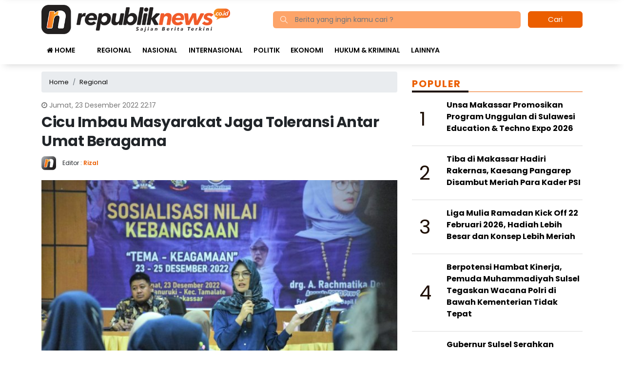

--- FILE ---
content_type: text/html; charset=UTF-8
request_url: https://republiknews.co.id/cicu-imbau-masyarakat-jaga-toleransi-antar-umat-beragama/
body_size: 13589
content:
<!DOCTYPE html> 
<html xmlns="http://www.w3.org/1999/xhtml" lang="id" xml:lang="id"> 
<head>
<meta charset="utf-8">
<link rel="preload" href="https://cdn.republiknews.co.id/assets/desktop/css/styles.css?v=1.0.1" as="style" onload="this.rel='stylesheet'"> 
<link rel="preload" href="https://cdn.republiknews.co.id/assets/desktop/bootstrap/css/bootstrap.min.css" as="style" onload="this.rel='stylesheet'"> 
<link rel="preload" href="https://republiknews.co.id/assets/fonts/font-awesome.min.css" as="style" onload="this.rel='stylesheet'"> 
<link rel="preload" href="https://republiknews.co.id/assets/fonts/simple-line-icons.min.css" as="style" onload="this.rel='stylesheet'"> 
<link rel="preload" href="https://republiknews.co.id/assets/fonts/Simple-Line-Icons.woff2?v=2.4.0" as="font" type="font/woff2" crossorigin> 
<link rel="preload" href="https://republiknews.co.id/assets/fonts/fontawesome-webfont.woff2?v=4.7.0" as="font" type="font/woff2" crossorigin> 
<link rel="preload" href="https://republiknews.co.id/media/cache/fvm/min/1750848349-css4ddb4dd86cfea33cc2ef65c064156342810db4dfa0842782e9e88fda24543.css" as="style" media="all" /> 
<link rel="preload" href="https://republiknews.co.id/media/cache/fvm/min/1750848349-css6601ed28bad6c5c1a710916a5076d7938a7e008340bc2ec516b4437f97ad1.css" as="style" media="all" /> 
<link rel="preload" href="https://republiknews.co.id/media/cache/fvm/min/1750848349-css656ab1cd4d3fade5efc13132b8591780cb7e7aa902e0ed11374f461a54d90.css" as="style" media="all" /> 
<link rel="preload" href="https://republiknews.co.id/media/cache/fvm/min/1750848349-csscf311c5b669e2b7fc928965a9087ad5daaeac05dbba1abc7221cec8ed55bf.css" as="style" media="all" /> 
<link rel="preload" href="https://republiknews.co.id/media/cache/fvm/min/1750848349-cssa2862fa2f329e11df812b37a3ee5a24c937cd154b3b65c78ace7a24ea2bf9.css" as="style" media="all" /> 
<link rel="preload" href="https://republiknews.co.id/media/cache/fvm/min/1750848349-cssf08bd1afba50a753e5ee60656cc4cd0c2e7dbe527f7a6c92cd43416d067a9.css" as="style" media="all" /> 
<link rel="preload" href="https://republiknews.co.id/media/cache/fvm/min/1750848349-cssae9da3368e727b8ccfd96b8c466ef90b6516c6b680455a38943a2808ffdae.css" as="style" media="all" /> 
<link rel="preload" href="https://republiknews.co.id/media/cache/fvm/min/1750848349-css361aa24f236381b854ba44dbfac1466d7db38a287fe169d33fcb2862c90b3.css" as="style" media="all" /> 
<link rel="preload" href="https://republiknews.co.id/media/cache/fvm/min/1750848349-cssaa72151aef1f6e0d79bace015e4bd5d8ab26989505cd425a296cb174b9e96.css" as="style" media="all" /> 
<link rel="preload" href="https://republiknews.co.id/media/cache/fvm/min/1750848349-css7898fef3968b9ab047b8e8e42c75320c4685867c9142c5a9858688cdda83e.css" as="style" media="all" />
<script data-cfasync="false">if(navigator.userAgent.match(/MSIE|Internet Explorer/i)||navigator.userAgent.match(/Trident\/7\..*?rv:11/i)){var href=document.location.href;if(!href.match(/[?&]iebrowser/)){if(href.indexOf("?")==-1){if(href.indexOf("#")==-1){document.location.href=href+"?iebrowser=1"}else{document.location.href=href.replace("#","?iebrowser=1#")}}else{if(href.indexOf("#")==-1){document.location.href=href+"&iebrowser=1"}else{document.location.href=href.replace("#","&iebrowser=1#")}}}}</script>
<script data-cfasync="false">class FVMLoader{constructor(e){this.triggerEvents=e,this.eventOptions={passive:!0},this.userEventListener=this.triggerListener.bind(this),this.delayedScripts={normal:[],async:[],defer:[]},this.allJQueries=[]}_addUserInteractionListener(e){this.triggerEvents.forEach(t=>window.addEventListener(t,e.userEventListener,e.eventOptions))}_removeUserInteractionListener(e){this.triggerEvents.forEach(t=>window.removeEventListener(t,e.userEventListener,e.eventOptions))}triggerListener(){this._removeUserInteractionListener(this),"loading"===document.readyState?document.addEventListener("DOMContentLoaded",this._loadEverythingNow.bind(this)):this._loadEverythingNow()}async _loadEverythingNow(){this._runAllDelayedCSS(),this._delayEventListeners(),this._delayJQueryReady(this),this._handleDocumentWrite(),this._registerAllDelayedScripts(),await this._loadScriptsFromList(this.delayedScripts.normal),await this._loadScriptsFromList(this.delayedScripts.defer),await this._loadScriptsFromList(this.delayedScripts.async),await this._triggerDOMContentLoaded(),await this._triggerWindowLoad(),window.dispatchEvent(new Event("wpr-allScriptsLoaded"))}_registerAllDelayedScripts(){document.querySelectorAll("script[type=fvmdelay]").forEach(e=>{e.hasAttribute("src")?e.hasAttribute("async")&&!1!==e.async?this.delayedScripts.async.push(e):e.hasAttribute("defer")&&!1!==e.defer||"module"===e.getAttribute("data-type")?this.delayedScripts.defer.push(e):this.delayedScripts.normal.push(e):this.delayedScripts.normal.push(e)})}_runAllDelayedCSS(){document.querySelectorAll("link[rel=fvmdelay]").forEach(e=>{e.setAttribute("rel","stylesheet")})}async _transformScript(e){return await this._requestAnimFrame(),new Promise(t=>{const n=document.createElement("script");let r;[...e.attributes].forEach(e=>{let t=e.nodeName;"type"!==t&&("data-type"===t&&(t="type",r=e.nodeValue),n.setAttribute(t,e.nodeValue))}),e.hasAttribute("src")?(n.addEventListener("load",t),n.addEventListener("error",t)):(n.text=e.text,t()),e.parentNode.replaceChild(n,e)})}async _loadScriptsFromList(e){const t=e.shift();return t?(await this._transformScript(t),this._loadScriptsFromList(e)):Promise.resolve()}_delayEventListeners(){let e={};function t(t,n){!function(t){function n(n){return e[t].eventsToRewrite.indexOf(n)>=0?"wpr-"+n:n}e[t]||(e[t]={originalFunctions:{add:t.addEventListener,remove:t.removeEventListener},eventsToRewrite:[]},t.addEventListener=function(){arguments[0]=n(arguments[0]),e[t].originalFunctions.add.apply(t,arguments)},t.removeEventListener=function(){arguments[0]=n(arguments[0]),e[t].originalFunctions.remove.apply(t,arguments)})}(t),e[t].eventsToRewrite.push(n)}function n(e,t){let n=e[t];Object.defineProperty(e,t,{get:()=>n||function(){},set(r){e["wpr"+t]=n=r}})}t(document,"DOMContentLoaded"),t(window,"DOMContentLoaded"),t(window,"load"),t(window,"pageshow"),t(document,"readystatechange"),n(document,"onreadystatechange"),n(window,"onload"),n(window,"onpageshow")}_delayJQueryReady(e){let t=window.jQuery;Object.defineProperty(window,"jQuery",{get:()=>t,set(n){if(n&&n.fn&&!e.allJQueries.includes(n)){n.fn.ready=n.fn.init.prototype.ready=function(t){e.domReadyFired?t.bind(document)(n):document.addEventListener("DOMContentLoaded2",()=>t.bind(document)(n))};const t=n.fn.on;n.fn.on=n.fn.init.prototype.on=function(){if(this[0]===window){function e(e){return e.split(" ").map(e=>"load"===e||0===e.indexOf("load.")?"wpr-jquery-load":e).join(" ")}"string"==typeof arguments[0]||arguments[0]instanceof String?arguments[0]=e(arguments[0]):"object"==typeof arguments[0]&&Object.keys(arguments[0]).forEach(t=>{delete Object.assign(arguments[0],{[e(t)]:arguments[0][t]})[t]})}return t.apply(this,arguments),this},e.allJQueries.push(n)}t=n}})}async _triggerDOMContentLoaded(){this.domReadyFired=!0,await this._requestAnimFrame(),document.dispatchEvent(new Event("DOMContentLoaded2")),await this._requestAnimFrame(),window.dispatchEvent(new Event("DOMContentLoaded2")),await this._requestAnimFrame(),document.dispatchEvent(new Event("wpr-readystatechange")),await this._requestAnimFrame(),document.wpronreadystatechange&&document.wpronreadystatechange()}async _triggerWindowLoad(){await this._requestAnimFrame(),window.dispatchEvent(new Event("wpr-load")),await this._requestAnimFrame(),window.wpronload&&window.wpronload(),await this._requestAnimFrame(),this.allJQueries.forEach(e=>e(window).trigger("wpr-jquery-load")),window.dispatchEvent(new Event("wpr-pageshow")),await this._requestAnimFrame(),window.wpronpageshow&&window.wpronpageshow()}_handleDocumentWrite(){const e=new Map;document.write=document.writeln=function(t){const n=document.currentScript,r=document.createRange(),i=n.parentElement;let a=e.get(n);void 0===a&&(a=n.nextSibling,e.set(n,a));const s=document.createDocumentFragment();r.setStart(s,0),s.appendChild(r.createContextualFragment(t)),i.insertBefore(s,a)}}async _requestAnimFrame(){return new Promise(e=>requestAnimationFrame(e))}static run(){const e=new FVMLoader(["keydown","mousemove","touchmove","touchstart","touchend","wheel"]);e._addUserInteractionListener(e)}}FVMLoader.run();</script>
<title>Cicu Imbau Masyarakat Jaga Toleransi Antar Umat Beragama</title>
<meta name="viewport" content="width=device-width, initial-scale=1.0, shrink-to-fit=no">
<meta http-equiv="X-UA-Compatible" content="IE=edge">
<meta name="robots" content="index, follow" />
<meta name="googlebot-news" content="index,follow" />
<meta name="googlebot" content="index,follow" />
<meta name="yahoobot" content="index,follow" />
<meta name="title" content="Cicu Imbau Masyarakat Jaga Toleransi Antar Umat Beragama" />
<meta name="author" content="Republiknews.co.id" lang="id">
<meta property="fb:app_id" content="327177332308719" />
<meta name="news_keywords" content="Agenda DPRD Sulawesi Selatan, Andi Rachmatika Dewi, DPRD Provinsi Sulawesi Selatan, Fraksi Nasdem DPRD Sulsel, Legislator DPRD Sulawesi Selatan, republiknews.co.id, Sosialisasi Nilai-nilai Kebangsaan DPRD Sulsel" />
<meta name="keywords" content="Agenda DPRD Sulawesi Selatan, Andi Rachmatika Dewi, DPRD Provinsi Sulawesi Selatan, Fraksi Nasdem DPRD Sulsel, Legislator DPRD Sulawesi Selatan, republiknews.co.id, Sosialisasi Nilai-nilai Kebangsaan DPRD Sulsel" itemprop="keywords" />
<meta name="pubdate" content="2022-12-23T22:17:00+08:00" itemprop="datePublished" />
<meta content="2022-12-23T22:17:00+08:00" itemprop="dateCreated" />
<script type="application/ld+json">
{"@context":"https://schema.org","@type":"WebPage","@id":"https://republiknews.co.id/cicu-imbau-masyarakat-jaga-toleransi-antar-umat-beragama/#webpage","headline":"Cicu Imbau Masyarakat Jaga Toleransi Antar Umat Beragama","url":"https://republiknews.co.id/cicu-imbau-masyarakat-jaga-toleransi-antar-umat-beragama/","name":"Cicu Imbau Masyarakat Jaga Toleransi Antar Umat Beragama","image":"https://cdn.republiknews.co.id/imageresize/assets/media/upload/2022/12/IMG_20221227_181509_ogimagesx.jpg","thumbnailUrl":"https://cdn.republiknews.co.id/imageresize/assets/media/upload/2022/12/IMG_20221227_181509_ogimagesx.jpg","datePublished":"2022-12-23T22:17:00+08:00","dateModified":"2022-12-27T18:21:01+08:00"}
</script>
<script type="application/ld+json">
{"@context":"https://schema.org","@type":"NewsArticle","headline":"Cicu Imbau Masyarakat Jaga Toleransi Antar Umat Beragama","datePublished":"2022-12-23T22:17:00+08:00","dateModified":"2022-12-27T18:21:01+08:00","description":"REPUBLIKNEWS.CO.ID, MAKASSAR &#8211; Anggota DPRD Provinsi Sulawesi Selatan, Andi Rachmatika Dewi mengimbau kepada masyarakat agar menjaga nilai toleransi antar umat beragama jelang akhir tahun 2022. Hal itu disampaikannya saat menggelar sosialisasi nilai-nilai kebangsaan di Gedung BPSDM Sulsel, Kelurahan Manuruki, Kecamatan Tamalate, Makassar, Jumat (23/12/2022). Sosialisasi bertajuk tentang keagamaan itu menghadirkan narasumber dari Anggota DPRD Kota ...","mainEntityOfPage":{"@type":"WebPage","@id":"https://republiknews.co.id/cicu-imbau-masyarakat-jaga-toleransi-antar-umat-beragama/#webpage"},"image":{"@type":"ImageObject","url":"https://cdn.republiknews.co.id/imageresize/assets/media/upload/2022/12/IMG_20221227_181509_ogimagesx.jpg","width":600,"height":315,"caption":"Cicu Imbau Masyarakat Jaga Toleransi Antar Umat Beragama"},"author":{"@type":"Person","name":"Rizal","url":"https://republiknews.co.id/author/rizal/"},"publisher":{"@type":"Organization","name":"Republiknews.co.id","url":"https://republiknews.co.id/","sameAs":["https://www.instagram.com/republiknews.co.id","https://www.youtube.com/channel/UCYinYFtCJKfP2LmuYiMO7Rw","https://www.facebook.com/PortalBeritaOnline.RepublikNews.co.id","https://twitter.com/republiknews_"],"logo":{"@type":"ImageObject","inLanguage":"id-ID","@id":"https://republiknews.co.id/#/schema/logo/image/","url":"https://cdn.republiknews.co.id/images/logo_amp.png","contentUrl":"https://cdn.republiknews.co.id/images/logo_amp.png","width":313,"height":75,"caption":"Republiknews.co.id"}}}
</script>
<meta name='robots' content='index, follow, max-image-preview:large' /><title>Cicu Imbau Masyarakat Jaga Toleransi Antar Umat Beragama</title>
<meta name="description" content="REPUBLIKNEWS.CO.ID, MAKASSAR - Anggota DPRD Provinsi Sulawesi Selatan, Andi Rachmatika Dewi mengimbau kepada masyarakat agar menjaga nilai toleransi antar" />
<link rel="canonical" href="https://republiknews.co.id/cicu-imbau-masyarakat-jaga-toleransi-antar-umat-beragama/" />
<meta property="og:locale" content="id_ID" />
<meta property="og:type" content="article" />
<meta property="og:title" content="Cicu Imbau Masyarakat Jaga Toleransi Antar Umat Beragama" />
<meta property="og:description" content="REPUBLIKNEWS.CO.ID, MAKASSAR - Anggota DPRD Provinsi Sulawesi Selatan, Andi Rachmatika Dewi mengimbau kepada masyarakat agar menjaga nilai toleransi antar" />
<meta property="og:url" content="https://republiknews.co.id/cicu-imbau-masyarakat-jaga-toleransi-antar-umat-beragama/" />
<meta property="og:site_name" content="Republiknews.co.id" />
<meta property="article:publisher" content="https://www.facebook.com/PortalBeritaOnline.RepublikNews.co.id" />
<meta property="article:published_time" content="2022-12-23T14:17:00+00:00" />
<meta property="article:modified_time" content="2022-12-27T10:21:01+00:00" />
<meta property="og:image" content="https://cdn.republiknews.co.id/imageresize/assets/media/upload/2022/12/IMG_20221227_181509_ogimagesx.jpg" />
<meta property="og:image:width" content="1486" />
<meta property="og:image:height" content="834" />
<meta property="og:image:type" content="image/jpeg" />
<meta name="author" content="Rizal" />
<meta name="twitter:card" content="summary_large_image" />
<meta name="twitter:creator" content="@republiknews_" />
<meta name="twitter:site" content="@republiknews_" />
<meta name="twitter:label1" content="Ditulis oleh" />
<meta name="twitter:data1" content="Rizal" />
<meta name="twitter:label2" content="Estimasi waktu membaca" />
<meta name="twitter:data2" content="2 menit" />
<script type="application/ld+json" class="yoast-schema-graph">{"@context":"https://schema.org","@graph":[{"@type":"NewsArticle","@id":"https://republiknews.co.id/cicu-imbau-masyarakat-jaga-toleransi-antar-umat-beragama/#article","isPartOf":{"@id":"https://republiknews.co.id/cicu-imbau-masyarakat-jaga-toleransi-antar-umat-beragama/"},"author":{"name":"Rizal","@id":"https://republiknews.co.id/#/schema/person/ed3fcb9311816c84cdd27b4ec9ee6185"},"headline":"Cicu Imbau Masyarakat Jaga Toleransi Antar Umat Beragama","datePublished":"2022-12-23T14:17:00+00:00","dateModified":"2022-12-27T10:21:01+00:00","mainEntityOfPage":{"@id":"https://republiknews.co.id/cicu-imbau-masyarakat-jaga-toleransi-antar-umat-beragama/"},"wordCount":261,"publisher":{"@id":"https://republiknews.co.id/#organization"},"image":{"@id":"https://republiknews.co.id/cicu-imbau-masyarakat-jaga-toleransi-antar-umat-beragama/#primaryimage"},"thumbnailUrl":"https://republiknews.co.id/assets/media/upload/2022/12/IMG_20221227_181509.jpg","keywords":["Agenda DPRD Sulawesi Selatan","Andi Rachmatika Dewi","DPRD Provinsi Sulawesi Selatan","Fraksi Nasdem DPRD Sulsel","Legislator DPRD Sulawesi Selatan","republiknews.co.id","Sosialisasi Nilai-nilai Kebangsaan DPRD Sulsel"],"articleSection":["Regional"],"inLanguage":"id"},{"@type":"WebPage","@id":"https://republiknews.co.id/cicu-imbau-masyarakat-jaga-toleransi-antar-umat-beragama/","url":"https://republiknews.co.id/cicu-imbau-masyarakat-jaga-toleransi-antar-umat-beragama/","name":"Cicu Imbau Masyarakat Jaga Toleransi Antar Umat Beragama","isPartOf":{"@id":"https://republiknews.co.id/#website"},"primaryImageOfPage":{"@id":"https://republiknews.co.id/cicu-imbau-masyarakat-jaga-toleransi-antar-umat-beragama/#primaryimage"},"image":{"@id":"https://republiknews.co.id/cicu-imbau-masyarakat-jaga-toleransi-antar-umat-beragama/#primaryimage"},"thumbnailUrl":"https://republiknews.co.id/assets/media/upload/2022/12/IMG_20221227_181509.jpg","datePublished":"2022-12-23T14:17:00+00:00","dateModified":"2022-12-27T10:21:01+00:00","description":"REPUBLIKNEWS.CO.ID, MAKASSAR - Anggota DPRD Provinsi Sulawesi Selatan, Andi Rachmatika Dewi mengimbau kepada masyarakat agar menjaga nilai toleransi antar","breadcrumb":{"@id":"https://republiknews.co.id/cicu-imbau-masyarakat-jaga-toleransi-antar-umat-beragama/#breadcrumb"},"inLanguage":"id","potentialAction":[{"@type":"ReadAction","target":["https://republiknews.co.id/cicu-imbau-masyarakat-jaga-toleransi-antar-umat-beragama/"]}]},{"@type":"ImageObject","inLanguage":"id","@id":"https://republiknews.co.id/cicu-imbau-masyarakat-jaga-toleransi-antar-umat-beragama/#primaryimage","url":"https://republiknews.co.id/assets/media/upload/2022/12/IMG_20221227_181509.jpg","contentUrl":"https://republiknews.co.id/assets/media/upload/2022/12/IMG_20221227_181509.jpg","width":1486,"height":834,"caption":"Anggota DPRD Sulsel, Andi Rachmatika Dewi saat menggelar kegiatan sosialisasi nilai-nilai kebangsaan di Gedung BPSDM Sulsel, Kelurahan Manuruki, Kecamatan Tamalate, Makassar, Jumat (23/12/2022). (Foto: Istimewa)"},{"@type":"BreadcrumbList","@id":"https://republiknews.co.id/cicu-imbau-masyarakat-jaga-toleransi-antar-umat-beragama/#breadcrumb","itemListElement":[{"@type":"ListItem","position":1,"name":"Home","item":"https://republiknews.co.id/"},{"@type":"ListItem","position":2,"name":"Cicu Imbau Masyarakat Jaga Toleransi Antar Umat Beragama"}]},{"@type":"WebSite","@id":"https://republiknews.co.id/#website","url":"https://republiknews.co.id/","name":"Republiknews.co.id","description":"Sajian Berita Terkini","publisher":{"@id":"https://republiknews.co.id/#organization"},"potentialAction":[{"@type":"SearchAction","target":{"@type":"EntryPoint","urlTemplate":"https://republiknews.co.id/?s={search_term_string}"},"query-input":{"@type":"PropertyValueSpecification","valueRequired":true,"valueName":"search_term_string"}}],"inLanguage":"id"},{"@type":"Organization","@id":"https://republiknews.co.id/#organization","name":"Republiknews.co.id","url":"https://republiknews.co.id/","logo":{"@type":"ImageObject","inLanguage":"id","@id":"https://republiknews.co.id/#/schema/logo/image/","url":"https://republiknews.co.id/assets/media/upload/2021/12/logo_amp.png","contentUrl":"https://republiknews.co.id/assets/media/upload/2021/12/logo_amp.png","width":524,"height":74,"caption":"Republiknews.co.id"},"image":{"@id":"https://republiknews.co.id/#/schema/logo/image/"},"sameAs":["https://www.facebook.com/PortalBeritaOnline.RepublikNews.co.id","https://x.com/republiknews_","https://www.instagram.com/republiknews.co.id/","https://www.youtube.com/channel/UCYinYFtCJKfP2LmuYiMO7Rw"]},{"@type":"Person","@id":"https://republiknews.co.id/#/schema/person/ed3fcb9311816c84cdd27b4ec9ee6185","name":"Rizal","image":{"@type":"ImageObject","inLanguage":"id","@id":"https://republiknews.co.id/#/schema/person/image/","url":"https://secure.gravatar.com/avatar/a26d70ad6d7b7cc97493012803bfb3e1b587fec88122c1f12b37933c5d98f530?s=96&d=mm&r=g","contentUrl":"https://secure.gravatar.com/avatar/a26d70ad6d7b7cc97493012803bfb3e1b587fec88122c1f12b37933c5d98f530?s=96&d=mm&r=g","caption":"Rizal"},"url":"https://republiknews.co.id/author/rizal/"}]}</script>
<meta name="google-adsense-platform-account" content="ca-host-pub-2644536267352236">
<meta name="google-adsense-platform-domain" content="sitekit.withgoogle.com">
<link rel="canonical" href="https://republiknews.co.id/cicu-imbau-masyarakat-jaga-toleransi-antar-umat-beragama/">
<link rel="alternate" type="application/rss+xml" title="Republiknews.co.id" href="https://republiknews.co.id/feed" hreflang="id-id" />
<meta name="geo.placename" content="Indonesia">
<meta name="geo.region" content="ID-SN">
<meta name="geo.country" content="id">
<meta name="language" content="id">
<meta name="apple-mobile-web-app-capable" content="yes">
<meta name="theme-color" content="#eb5e00"> 
<style media="all">img:is([sizes="auto" i],[sizes^="auto," i]){contain-intrinsic-size:3000px 1500px}</style> 
<link rel='stylesheet' id='litespeed-cache-dummy-css' href='https://republiknews.co.id/media/cache/fvm/min/1750848349-css4ddb4dd86cfea33cc2ef65c064156342810db4dfa0842782e9e88fda24543.css' type='text/css' media='all' /> 
<style id='classic-theme-styles-inline-css' type='text/css' media="all">/*! This file is auto-generated */ .wp-block-button__link{color:#fff;background-color:#32373c;border-radius:9999px;box-shadow:none;text-decoration:none;padding:calc(.667em + 2px) calc(1.333em + 2px);font-size:1.125em}.wp-block-file__button{background:#32373c;color:#fff;text-decoration:none}</style> 
<style id='global-styles-inline-css' type='text/css' media="all">:root{--wp--preset--aspect-ratio--square:1;--wp--preset--aspect-ratio--4-3:4/3;--wp--preset--aspect-ratio--3-4:3/4;--wp--preset--aspect-ratio--3-2:3/2;--wp--preset--aspect-ratio--2-3:2/3;--wp--preset--aspect-ratio--16-9:16/9;--wp--preset--aspect-ratio--9-16:9/16;--wp--preset--color--black:#000000;--wp--preset--color--cyan-bluish-gray:#abb8c3;--wp--preset--color--white:#ffffff;--wp--preset--color--pale-pink:#f78da7;--wp--preset--color--vivid-red:#cf2e2e;--wp--preset--color--luminous-vivid-orange:#ff6900;--wp--preset--color--luminous-vivid-amber:#fcb900;--wp--preset--color--light-green-cyan:#7bdcb5;--wp--preset--color--vivid-green-cyan:#00d084;--wp--preset--color--pale-cyan-blue:#8ed1fc;--wp--preset--color--vivid-cyan-blue:#0693e3;--wp--preset--color--vivid-purple:#9b51e0;--wp--preset--gradient--vivid-cyan-blue-to-vivid-purple:linear-gradient(135deg,rgba(6,147,227,1) 0%,rgb(155,81,224) 100%);--wp--preset--gradient--light-green-cyan-to-vivid-green-cyan:linear-gradient(135deg,rgb(122,220,180) 0%,rgb(0,208,130) 100%);--wp--preset--gradient--luminous-vivid-amber-to-luminous-vivid-orange:linear-gradient(135deg,rgba(252,185,0,1) 0%,rgba(255,105,0,1) 100%);--wp--preset--gradient--luminous-vivid-orange-to-vivid-red:linear-gradient(135deg,rgba(255,105,0,1) 0%,rgb(207,46,46) 100%);--wp--preset--gradient--very-light-gray-to-cyan-bluish-gray:linear-gradient(135deg,rgb(238,238,238) 0%,rgb(169,184,195) 100%);--wp--preset--gradient--cool-to-warm-spectrum:linear-gradient(135deg,rgb(74,234,220) 0%,rgb(151,120,209) 20%,rgb(207,42,186) 40%,rgb(238,44,130) 60%,rgb(251,105,98) 80%,rgb(254,248,76) 100%);--wp--preset--gradient--blush-light-purple:linear-gradient(135deg,rgb(255,206,236) 0%,rgb(152,150,240) 100%);--wp--preset--gradient--blush-bordeaux:linear-gradient(135deg,rgb(254,205,165) 0%,rgb(254,45,45) 50%,rgb(107,0,62) 100%);--wp--preset--gradient--luminous-dusk:linear-gradient(135deg,rgb(255,203,112) 0%,rgb(199,81,192) 50%,rgb(65,88,208) 100%);--wp--preset--gradient--pale-ocean:linear-gradient(135deg,rgb(255,245,203) 0%,rgb(182,227,212) 50%,rgb(51,167,181) 100%);--wp--preset--gradient--electric-grass:linear-gradient(135deg,rgb(202,248,128) 0%,rgb(113,206,126) 100%);--wp--preset--gradient--midnight:linear-gradient(135deg,rgb(2,3,129) 0%,rgb(40,116,252) 100%);--wp--preset--font-size--small:13px;--wp--preset--font-size--medium:20px;--wp--preset--font-size--large:36px;--wp--preset--font-size--x-large:42px;--wp--preset--spacing--20:0.44rem;--wp--preset--spacing--30:0.67rem;--wp--preset--spacing--40:1rem;--wp--preset--spacing--50:1.5rem;--wp--preset--spacing--60:2.25rem;--wp--preset--spacing--70:3.38rem;--wp--preset--spacing--80:5.06rem;--wp--preset--shadow--natural:6px 6px 9px rgba(0, 0, 0, 0.2);--wp--preset--shadow--deep:12px 12px 50px rgba(0, 0, 0, 0.4);--wp--preset--shadow--sharp:6px 6px 0px rgba(0, 0, 0, 0.2);--wp--preset--shadow--outlined:6px 6px 0px -3px rgba(255, 255, 255, 1), 6px 6px rgba(0, 0, 0, 1);--wp--preset--shadow--crisp:6px 6px 0px rgba(0, 0, 0, 1)}:where(.is-layout-flex){gap:.5em}:where(.is-layout-grid){gap:.5em}body .is-layout-flex{display:flex}.is-layout-flex{flex-wrap:wrap;align-items:center}.is-layout-flex>:is(*,div){margin:0}body .is-layout-grid{display:grid}.is-layout-grid>:is(*,div){margin:0}:where(.wp-block-columns.is-layout-flex){gap:2em}:where(.wp-block-columns.is-layout-grid){gap:2em}:where(.wp-block-post-template.is-layout-flex){gap:1.25em}:where(.wp-block-post-template.is-layout-grid){gap:1.25em}.has-black-color{color:var(--wp--preset--color--black)!important}.has-cyan-bluish-gray-color{color:var(--wp--preset--color--cyan-bluish-gray)!important}.has-white-color{color:var(--wp--preset--color--white)!important}.has-pale-pink-color{color:var(--wp--preset--color--pale-pink)!important}.has-vivid-red-color{color:var(--wp--preset--color--vivid-red)!important}.has-luminous-vivid-orange-color{color:var(--wp--preset--color--luminous-vivid-orange)!important}.has-luminous-vivid-amber-color{color:var(--wp--preset--color--luminous-vivid-amber)!important}.has-light-green-cyan-color{color:var(--wp--preset--color--light-green-cyan)!important}.has-vivid-green-cyan-color{color:var(--wp--preset--color--vivid-green-cyan)!important}.has-pale-cyan-blue-color{color:var(--wp--preset--color--pale-cyan-blue)!important}.has-vivid-cyan-blue-color{color:var(--wp--preset--color--vivid-cyan-blue)!important}.has-vivid-purple-color{color:var(--wp--preset--color--vivid-purple)!important}.has-black-background-color{background-color:var(--wp--preset--color--black)!important}.has-cyan-bluish-gray-background-color{background-color:var(--wp--preset--color--cyan-bluish-gray)!important}.has-white-background-color{background-color:var(--wp--preset--color--white)!important}.has-pale-pink-background-color{background-color:var(--wp--preset--color--pale-pink)!important}.has-vivid-red-background-color{background-color:var(--wp--preset--color--vivid-red)!important}.has-luminous-vivid-orange-background-color{background-color:var(--wp--preset--color--luminous-vivid-orange)!important}.has-luminous-vivid-amber-background-color{background-color:var(--wp--preset--color--luminous-vivid-amber)!important}.has-light-green-cyan-background-color{background-color:var(--wp--preset--color--light-green-cyan)!important}.has-vivid-green-cyan-background-color{background-color:var(--wp--preset--color--vivid-green-cyan)!important}.has-pale-cyan-blue-background-color{background-color:var(--wp--preset--color--pale-cyan-blue)!important}.has-vivid-cyan-blue-background-color{background-color:var(--wp--preset--color--vivid-cyan-blue)!important}.has-vivid-purple-background-color{background-color:var(--wp--preset--color--vivid-purple)!important}.has-black-border-color{border-color:var(--wp--preset--color--black)!important}.has-cyan-bluish-gray-border-color{border-color:var(--wp--preset--color--cyan-bluish-gray)!important}.has-white-border-color{border-color:var(--wp--preset--color--white)!important}.has-pale-pink-border-color{border-color:var(--wp--preset--color--pale-pink)!important}.has-vivid-red-border-color{border-color:var(--wp--preset--color--vivid-red)!important}.has-luminous-vivid-orange-border-color{border-color:var(--wp--preset--color--luminous-vivid-orange)!important}.has-luminous-vivid-amber-border-color{border-color:var(--wp--preset--color--luminous-vivid-amber)!important}.has-light-green-cyan-border-color{border-color:var(--wp--preset--color--light-green-cyan)!important}.has-vivid-green-cyan-border-color{border-color:var(--wp--preset--color--vivid-green-cyan)!important}.has-pale-cyan-blue-border-color{border-color:var(--wp--preset--color--pale-cyan-blue)!important}.has-vivid-cyan-blue-border-color{border-color:var(--wp--preset--color--vivid-cyan-blue)!important}.has-vivid-purple-border-color{border-color:var(--wp--preset--color--vivid-purple)!important}.has-vivid-cyan-blue-to-vivid-purple-gradient-background{background:var(--wp--preset--gradient--vivid-cyan-blue-to-vivid-purple)!important}.has-light-green-cyan-to-vivid-green-cyan-gradient-background{background:var(--wp--preset--gradient--light-green-cyan-to-vivid-green-cyan)!important}.has-luminous-vivid-amber-to-luminous-vivid-orange-gradient-background{background:var(--wp--preset--gradient--luminous-vivid-amber-to-luminous-vivid-orange)!important}.has-luminous-vivid-orange-to-vivid-red-gradient-background{background:var(--wp--preset--gradient--luminous-vivid-orange-to-vivid-red)!important}.has-very-light-gray-to-cyan-bluish-gray-gradient-background{background:var(--wp--preset--gradient--very-light-gray-to-cyan-bluish-gray)!important}.has-cool-to-warm-spectrum-gradient-background{background:var(--wp--preset--gradient--cool-to-warm-spectrum)!important}.has-blush-light-purple-gradient-background{background:var(--wp--preset--gradient--blush-light-purple)!important}.has-blush-bordeaux-gradient-background{background:var(--wp--preset--gradient--blush-bordeaux)!important}.has-luminous-dusk-gradient-background{background:var(--wp--preset--gradient--luminous-dusk)!important}.has-pale-ocean-gradient-background{background:var(--wp--preset--gradient--pale-ocean)!important}.has-electric-grass-gradient-background{background:var(--wp--preset--gradient--electric-grass)!important}.has-midnight-gradient-background{background:var(--wp--preset--gradient--midnight)!important}.has-small-font-size{font-size:var(--wp--preset--font-size--small)!important}.has-medium-font-size{font-size:var(--wp--preset--font-size--medium)!important}.has-large-font-size{font-size:var(--wp--preset--font-size--large)!important}.has-x-large-font-size{font-size:var(--wp--preset--font-size--x-large)!important}:where(.wp-block-post-template.is-layout-flex){gap:1.25em}:where(.wp-block-post-template.is-layout-grid){gap:1.25em}:where(.wp-block-columns.is-layout-flex){gap:2em}:where(.wp-block-columns.is-layout-grid){gap:2em}:root :where(.wp-block-pullquote){font-size:1.5em;line-height:1.6}</style> 
<script type="text/javascript" src="https://www.googletagmanager.com/gtag/js?id=G-2NB4216MV4" id="google_gtagjs-js" async></script>
<script type="text/javascript" id="google_gtagjs-js-after">
/* <![CDATA[ */
window.dataLayer = window.dataLayer || [];function gtag(){dataLayer.push(arguments);}
gtag("set","linker",{"domains":["republiknews.co.id"]});
gtag("js", new Date());
gtag("set", "developer_id.dZTNiMT", true);
gtag("config", "G-2NB4216MV4");
/* ]]> */
</script>
<link rel="amphtml" href="https://republiknews.co.id/cicu-imbau-masyarakat-jaga-toleransi-antar-umat-beragama/amp/"> 
<script type="text/javascript" async="async" src="https://pagead2.googlesyndication.com/pagead/js/adsbygoogle.js?client=ca-pub-4688309544861475&amp;host=ca-host-pub-2644536267352236" crossorigin="anonymous"></script>
<link rel="android-touch-icon" href="https://cdn.republiknews.co.id/images/logo__bm.png?v=1.0.0" /> 
<link rel="shortcut icon" href="https://cdn.republiknews.co.id/images/logo__bm.png?v=1.0.0"> 
<link rel="shortcut icon" href="https://cdn.republiknews.co.id/images/ico/favicon.ico" type="image/x-icon" /> 
<link rel="stylesheet" href="https://republiknews.co.id/media/cache/fvm/min/1750848349-css6601ed28bad6c5c1a710916a5076d7938a7e008340bc2ec516b4437f97ad1.css" media="all"> 
<link rel="stylesheet" href="https://republiknews.co.id/media/cache/fvm/min/1750848349-css656ab1cd4d3fade5efc13132b8591780cb7e7aa902e0ed11374f461a54d90.css" media="all"> 
<link rel="stylesheet" href="https://republiknews.co.id/media/cache/fvm/min/1750848349-csscf311c5b669e2b7fc928965a9087ad5daaeac05dbba1abc7221cec8ed55bf.css" media="all"> 
<link rel="stylesheet" href="https://republiknews.co.id/media/cache/fvm/min/1750848349-cssa2862fa2f329e11df812b37a3ee5a24c937cd154b3b65c78ace7a24ea2bf9.css" media="all"> 
<link rel="stylesheet" href="https://republiknews.co.id/media/cache/fvm/min/1750848349-cssf08bd1afba50a753e5ee60656cc4cd0c2e7dbe527f7a6c92cd43416d067a9.css" media="all"> 
<link rel="stylesheet" href="https://republiknews.co.id/media/cache/fvm/min/1750848349-cssae9da3368e727b8ccfd96b8c466ef90b6516c6b680455a38943a2808ffdae.css" media="all"> 
<link rel="stylesheet" href="https://republiknews.co.id/media/cache/fvm/min/1750848349-css361aa24f236381b854ba44dbfac1466d7db38a287fe169d33fcb2862c90b3.css" media="all"> 
<link rel="manifest" href="/manifest.json"> 
<link rel="mask-icon" href="/safari-pinned-tab.svg" color="#eb5e00"> 
<link rel="manifest" href="https://republiknews.co.id/manifest.json" /> 
<script>
var baseurl = "https://republiknews.co.id/";
var adsurl = "https://ads.republiknews.co.id/";
</script>
<script src="https://cdn.republiknews.co.id/assets/desktop/js/jquery.min.js"></script>
<script src="https://ads.republiknews.co.id/assets/ads_client.js"></script>
<script async src="https://pagead2.googlesyndication.com/pagead/js/adsbygoogle.js?client=ca-pub-4688309544861475" crossorigin="anonymous"></script>
<link rel="stylesheet" href="https://republiknews.co.id/media/cache/fvm/min/1750848349-cssaa72151aef1f6e0d79bace015e4bd5d8ab26989505cd425a296cb174b9e96.css" media="all">
</head>
<body> <div class="progress d-none"> <div class="progress-bar" aria-valuenow="0" aria-valuemin="0" aria-valuemax="100" style="width: 0%;">0%</div> </div> <header> <div class="container"> <div class="row align-items-center"> <div class="col-5"> <a class="logo-img" title="Home" href="https://republiknews.co.id/"><img alt="logo header" src="https://cdn.republiknews.co.id/assets/desktop/img/logo-head-desktop_2.png"></a> </div> <div class="col-7"> <form class="form-search" action="https://republiknews.co.id/"> <i class="icon-magnifier"></i> <input class="form-control text-search" type="text" placeholder="Berita yang ingin kamu cari ?" name="s" value=""><button class="btn btn-danger btn-sm" type="submit">Cari</button> </form> </div> </div> </div> <div class="nav--menu"> <div class="container"> <div class="nav-left d-inline-block"> <ul class="nav navmenu"> <li class="nav-item"><a class="nav-link" title="Home" href="https://republiknews.co.id/"><i class="fa fa-home"></i>&nbsp;Home</a></li> <li class="nav-item"> <a class="nav-link nav-item" title="Kategori " href=""></a> </li> <li class="nav-item"> <a class="nav-link nav-item" title="Kategori Regional" href="https://republiknews.co.id/category/regional/">Regional</a> </li> <li class="nav-item"> <a class="nav-link nav-item" title="Kategori Nasional" href="https://republiknews.co.id/category/nasional/">Nasional</a> </li> <li class="nav-item"> <a class="nav-link nav-item" title="Kategori Internasional" href="https://republiknews.co.id/category/internasional/">Internasional</a> </li> <li class="nav-item"> <a class="nav-link nav-item" title="Kategori Politik" href="https://republiknews.co.id/category/politik/">Politik</a> </li> <li class="nav-item"> <a class="nav-link nav-item" title="Kategori Ekonomi" href="https://republiknews.co.id/category/ekonomi/">Ekonomi</a> </li> <li class="nav-item"> <a class="nav-link nav-item" title="Kategori Hukum &amp;amp; Kriminal" href="https://republiknews.co.id/category/hukrim/">Hukum &amp; Kriminal</a> </li> <li class="nav-item nav-dropdown" role="presentation"> <span class="nav-link nav-link-small">Lainnya</span> <ul class="submenu-dropdown"> <li class="nav-item"><a class="nav-link nav-item" title="Kategori Sport" href="https://republiknews.co.id/category/sport/">Sport</a></li> <li class="nav-item"><a class="nav-link nav-item" title="Kategori Pendidikan" href="https://republiknews.co.id/category/pendidikan/">Pendidikan</a></li> <li class="nav-item"><a class="nav-link nav-item" title="Kategori Hiburan" href="https://republiknews.co.id/category/hiburan/">Hiburan</a></li> <li class="nav-item"><a class="nav-link nav-item" title="Kategori Kesehatan" href="https://republiknews.co.id/category/kesehatan/">Kesehatan</a></li> <li class="nav-item"><a class="nav-link nav-item" title="Kategori Opini" href="https://republiknews.co.id/category/opini/">Opini</a></li> <li class="nav-item"><a class="nav-link nav-item" title="Kategori Tips" href="https://republiknews.co.id/category/tips/">Tips</a></li> <li class="nav-item"><a class="nav-link nav-item" title="Kategori Profil" href="https://republiknews.co.id/category/profil-artikel/">Profil</a></li> <li class="nav-item"><a class="nav-link nav-item" title="Kategori Citizen Report" href="https://republiknews.co.id/category/citizen-report/">Citizen Report</a></li> <li class="nav-item"><a class="nav-link nav-item" title="Kategori Video" href="https://republiknews.co.id/category/video/">Video</a></li> <li class="nav-item"><a class="nav-link nav-item" title="Kategori Kaltim" href="https://republiknews.co.id/category/kaltim/">Kaltim</a></li> <li class="nav-item"><a class="nav-link nav-item" title="Kategori Diskominfo Kukar" href="https://republiknews.co.id/category/kaltim/diskominfo-kukar/">Diskominfo Kukar</a></li> <li class="nav-item"><a class="nav-link nav-item" title="Kategori Dispora Kukar" href="https://republiknews.co.id/category/kaltim/dispora-kukar/">Dispora Kukar</a></li> <li class="nav-item"><a class="nav-link nav-item" title="Kategori DPMD Kukar" href="https://republiknews.co.id/category/kaltim/dpmd-kukar/">DPMD Kukar</a></li> <li class="nav-item"><a class="nav-link" title="Indeks Berita" href="https://republiknews.co.id/indeks">Indeks</a></li> </ul> </li> </ul> </div> </div> </div> <div class="p-2 menu-fixed nav-up"> <div class="logo-left"><a title="Home" href="https://republiknews.co.id/"><img alt="logo home left" src="https://cdn.republiknews.co.id/assets/desktop/img/logo-head-desktop_2.png" height="45px"></a></div> <ul class="nav menu-nofixed"> <li class="nav-item"> <a class="nav-link nav-item" title="Kategori " href=""></a> </li> <li class="nav-item"> <a class="nav-link nav-item" title="Kategori Regional" href="https://republiknews.co.id/category/regional/">Regional</a> </li> <li class="nav-item"> <a class="nav-link nav-item" title="Kategori Nasional" href="https://republiknews.co.id/category/nasional/">Nasional</a> </li> <li class="nav-item"> <a class="nav-link nav-item" title="Kategori Internasional" href="https://republiknews.co.id/category/internasional/">Internasional</a> </li> <li class="nav-item"> <a class="nav-link nav-item" title="Kategori Politik" href="https://republiknews.co.id/category/politik/">Politik</a> </li> <li class="nav-item"> <a class="nav-link nav-item" title="Kategori Ekonomi" href="https://republiknews.co.id/category/ekonomi/">Ekonomi</a> </li> <li class="nav-item"> <a class="nav-link nav-item" title="Kategori Hukum &amp;amp; Kriminal" href="https://republiknews.co.id/category/hukrim/">Hukum &amp; Kriminal</a> </li> <li class="nav-item"> <a class="nav-link nav-item" title="Kategori Sport" href="https://republiknews.co.id/category/sport/">Sport</a> </li> <li class="nav-item"> <a class="nav-link nav-item" title="Kategori Pendidikan" href="https://republiknews.co.id/category/pendidikan/">Pendidikan</a> </li> <li class="nav-item nav-dropdown" role="presentation"> <span class="nav-link nav-link-small">Lainnya</span> <ul class="submenu-dropdown"> <li class="nav-item"><a class="nav-link nav-item" title="Kategori Hiburan" href="https://republiknews.co.id/category/hiburan/">Hiburan</a></li> <li class="nav-item"><a class="nav-link nav-item" title="Kategori Kesehatan" href="https://republiknews.co.id/category/kesehatan/">Kesehatan</a></li> <li class="nav-item"><a class="nav-link nav-item" title="Kategori Opini" href="https://republiknews.co.id/category/opini/">Opini</a></li> <li class="nav-item"><a class="nav-link nav-item" title="Kategori Tips" href="https://republiknews.co.id/category/tips/">Tips</a></li> <li class="nav-item"><a class="nav-link nav-item" title="Kategori Profil" href="https://republiknews.co.id/category/profil-artikel/">Profil</a></li> <li class="nav-item"><a class="nav-link nav-item" title="Kategori Citizen Report" href="https://republiknews.co.id/category/citizen-report/">Citizen Report</a></li> <li class="nav-item"><a class="nav-link nav-item" title="Kategori Video" href="https://republiknews.co.id/category/video/">Video</a></li> <li class="nav-item"><a class="nav-link nav-item" title="Kategori Kaltim" href="https://republiknews.co.id/category/kaltim/">Kaltim</a></li> <li class="nav-item"><a class="nav-link nav-item" title="Kategori Diskominfo Kukar" href="https://republiknews.co.id/category/kaltim/diskominfo-kukar/">Diskominfo Kukar</a></li> <li class="nav-item"><a class="nav-link nav-item" title="Kategori Dispora Kukar" href="https://republiknews.co.id/category/kaltim/dispora-kukar/">Dispora Kukar</a></li> <li class="nav-item"><a class="nav-link nav-item" title="Kategori DPMD Kukar" href="https://republiknews.co.id/category/kaltim/dpmd-kukar/">DPMD Kukar</a></li> <li class="nav-item"><a class="nav-link" title="Indeks Berita" href="https://republiknews.co.id/indeks">Indeks</a></li> </ul> </li> </ul> </div> </header>
<link rel="stylesheet" href="https://republiknews.co.id/media/cache/fvm/min/1750848349-css7898fef3968b9ab047b8e8e42c75320c4685867c9142c5a9858688cdda83e.css" media="all"> <div id="main"> <div id="topbillboard-article-desktop"></div> 
<script>AdsNaum("topbillboard-article-desktop")</script>
<div class="container"> <div class="row"> <div class="col-8"> <div class="content-post"> <ol class="breadcrumb" itemscope itemtype="http://schema.org/BreadcrumbList"> <li class="breadcrumb-item" itemprop="itemListElement" itemscope itemtype="http://schema.org/ListItem"> <a itemtype="http://schema.org/Thing" itemprop="item" title="Home" href="https://republiknews.co.id/"> <span itemprop="name">Home</span> </a> 
<meta itemprop="position" content="1" /> </li> <li class="breadcrumb-item" itemprop="itemListElement" itemscope itemtype="http://schema.org/ListItem"> <a itemtype="http://schema.org/Thing" itemprop="item" href="https://republiknews.co.id/category/regional/" title="Regional"> <span itemprop="name">Regional</span> </a> 
<meta itemprop="position" content="2" /> </li> </ol> <div class="date-post"><i class="fa fa-clock-o"></i><span class="ml-1">Jumat, 23 Desember 2022 22:17</span></div> <div class="hentry"> <h1 class="title entry-title">Cicu Imbau Masyarakat Jaga Toleransi Antar Umat Beragama</h1> <div class="author"> <a class="avatar-image" alt="Rizal" href="https://republiknews.co.id/author/rizal/" title="Rizal"> <img src="https://cdn.republiknews.co.id/assets/desktop/img/logo45_2.png" alt="Rizal"> </a> <div class="author-name"> Editor : <a href="https://republiknews.co.id/author/rizal/" title="Rizal">Rizal</a> </div> </div> <figure class="figure"> <img class="img-fluid figure-img" src="https://cdn.republiknews.co.id/imageresize/assets/media/upload/2022/12/IMG_20221227_181509.jpg&width=640&height=360" alt="Anggota DPRD Sulsel, Andi Rachmatika Dewi saat menggelar kegiatan sosialisasi nilai-nilai kebangsaan di Gedung BPSDM Sulsel, Kelurahan Manuruki, Kecamatan Tamalate, Makassar, Jumat (23/12/2022). (Foto: Istimewa)"> <figcaption class="figure-caption">Anggota DPRD Sulsel, Andi Rachmatika Dewi saat menggelar kegiatan sosialisasi nilai-nilai kebangsaan di Gedung BPSDM Sulsel, Kelurahan Manuruki, Kecamatan Tamalate, Makassar, Jumat (23/12/2022). (Foto: Istimewa)</figcaption> </figure> <div id="article-bottom-image-desktop"></div> 
<script>AdsNaum("article-bottom-image-desktop")</script>
<div class="share-article mt-2 text-center"> <ul class="list-inline"> <li class="share share-facebook" data-url="https://republiknews.co.id/cicu-imbau-masyarakat-jaga-toleransi-antar-umat-beragama/" data-title="Cicu Imbau Masyarakat Jaga Toleransi Antar Umat Beragama"><a class="share-url" href="#" title="Share Facebook"><i class="fa fa-facebook"></i></a></li> <li class="share share-twitter" data-url="https://republiknews.co.id/cicu-imbau-masyarakat-jaga-toleransi-antar-umat-beragama/" data-title="Cicu Imbau Masyarakat Jaga Toleransi Antar Umat Beragama"><a class="share-url" href="#" title="Share Twitter"><i class="fa fa-twitter"></i></a></li> <li class="share share-whatsapp" data-url="https://republiknews.co.id/cicu-imbau-masyarakat-jaga-toleransi-antar-umat-beragama/" data-title="Cicu Imbau Masyarakat Jaga Toleransi Antar Umat Beragama"><a class="share-url" href="#" title="Share Whatsapp"><i class="fa fa-whatsapp"></i></a></li> <li class="share share-telegram" data-url="https://republiknews.co.id/cicu-imbau-masyarakat-jaga-toleransi-antar-umat-beragama/" data-title="Cicu Imbau Masyarakat Jaga Toleransi Antar Umat Beragama"><a class="share-url" href="#" title="Share Telegram"><i class="fa fa-telegram"></i></a></li> </ul> </div> <div class="article entry-content"> <p><strong>REPUBLIKNEWS.CO.ID, MAKASSAR &#8211; </strong>Anggota DPRD Provinsi Sulawesi Selatan, Andi Rachmatika Dewi mengimbau kepada masyarakat agar menjaga nilai toleransi antar umat beragama jelang akhir tahun 2022.</p> <div id="article-desktop-paragraph-1"></div>
<script>AdsNaum("article-desktop-paragraph-1")</script>
<p>Hal itu disampaikannya saat menggelar sosialisasi nilai-nilai kebangsaan di Gedung BPSDM Sulsel, Kelurahan Manuruki, Kecamatan Tamalate, Makassar, Jumat (23/12/2022).</p> <div id="article-desktop-paragraph-2"></div>
<script>AdsNaum("article-desktop-paragraph-2")</script>
<p>Sosialisasi bertajuk tentang keagamaan itu menghadirkan narasumber dari Anggota DPRD Kota Makassar Fraksi NasDem, Ari Ashari Ilham dan Ustadz Rahmat.</p> <p class="readmore">Baca Juga : <a title="Gubernur Sulsel Serahkan Santunan bagi Korban Kecelakaan ATR 42-500 Asal Luwu Timur" href="https://republiknews.co.id/gubernur-sulsel-serahkan-santunan-bagi-korban-kecelakaan-atr-42-500-asal-luwu-timur/?utm_source=readmore&utm_medium=article&utm_campaign=readwebsite">Gubernur Sulsel Serahkan Santunan bagi Korban Kecelakaan ATR 42-500 Asal Luwu Timur</a></p><div id="article-desktop-paragraph-3"></div>
<script>AdsNaum("article-desktop-paragraph-3")</script>
<p>Ketua Komisi D DPRD Provinsi Sulsel ini mengatakan, sosialisasi nilai-nilai kebangsaan merupakan kegiatan rutin dari anggota dewan di DPRD Provinsi Sulsel.</p> <div id="article-desktop-paragraph-4"></div>
<script>AdsNaum("article-desktop-paragraph-4")</script>
<p>&#8220;Ini adalah agenda rutin, apalagi menjelang akhir tahun terutama saudara kita umat Kristiani di Kota Makassar kita harus saling menghargai dalam bingkai kebhinekaan, sehingga kami mengambil sosialisasi kebangsaan tentang keagamaan,&#8221; ujarnya.</p> <div id="article-desktop-paragraph-5"></div>
<script>AdsNaum("article-desktop-paragraph-5")</script>
<p>Legislator NasDem Sulsel yang akrab disapa Cicu ini menambahkan bahwa pemerintah melalui wakil rakyat seperti saat ini senantiasa hadir untuk memfasilitasi dan mengambil peran dalam mengamalkan nilai kebangsaan.</p> <p class="readmore">Baca Juga : <a title="Berpotensi Hambat Kinerja, Pemuda Muhammadiyah Sulsel Tegaskan Wacana Polri di Bawah Kementerian Tidak Tepat" href="https://republiknews.co.id/berpotensi-hambat-kinerja-pemuda-muhammadiyah-sulsel-tegaskan-wacana-polri-di-bawah-kementerian-tidak-tepat/?utm_source=readmore&utm_medium=article&utm_campaign=readwebsite">Berpotensi Hambat Kinerja, Pemuda Muhammadiyah Sulsel Tegaskan Wacana Polri di Bawah Kementerian Tidak Tepat</a></p><div id="article-desktop-paragraph-6"></div>
<script>AdsNaum("article-desktop-paragraph-6")</script>
<p>&#8220;Akhir tahun ini adalah momentum bagi seluruh umat dalam melaksanakan kegiatan keagamaan, jadi sudah sepatutnya kita sebagai warga negara terus menjaga nilai toleransi dalam beragama,&#8221; tandasnya.</p> <div id="article-desktop-paragraph-7"></div>
<script>AdsNaum("article-desktop-paragraph-7")</script>
<p>Selain itu, Cicu juga siap membantu bagi masyarakat yang membutuhkan fasilitas dalam melakukan kegiatan keagamaan, seperti perkumpulan majelis taklim dan wadah keagamaan lain.</p> <div id="article-desktop-paragraph-8"></div>
<script>AdsNaum("article-desktop-paragraph-8")</script>
<p>Sementara itu, Ari Ashari Ilham menekankan bahwa pihaknya akan terus mendukung bagi masyarakat yang senantiasa melakukan kegiatan keagamaan, bukan hanya dalam sebuah momentum tapi bagaimana mempererat tali persaudaraan antar umat beragama.</p> <p class="readmore">Baca Juga : <a title="Tiba di Makassar Hadiri Rakernas, Kaesang Pangarep Disambut Meriah Para Kader PSI" href="https://republiknews.co.id/tiba-di-makassar-hadiri-rakernas-kaesang-pangarep-disambut-meriah-para-kader-psi/?utm_source=readmore&utm_medium=article&utm_campaign=readwebsite">Tiba di Makassar Hadiri Rakernas, Kaesang Pangarep Disambut Meriah Para Kader PSI</a></p><div id="article-desktop-paragraph-9"></div>
<script>AdsNaum("article-desktop-paragraph-9")</script>
<p>&#8220;Jadi disamping wawasan kebangsaan, masyarakat juga perlu mengetahui tentang wawasan keagamaan dalam konteks nasionalisme dan hidup bernegara serta saling menjaga antar umat dengan agama lain di lingkungan masing-masing,&#8221; tutupnya. <strong>(*)</strong></p> <div class="citizen-info"> <div class="icon-netizen"> <i class="fa fa-book"></i> </div> <div class="citizen-text"> Redaksi <a href="https://republiknews.co.id/" title="Home">Republiknews.co.id</a> menerima naskah laporan citizen (citizen report). Silahkan kirim ke email: <a href="mailto:redaksi.republiknews1@gmail.com" title="Email Redaksi Republiknews.co.id">redaksi.republiknews1@gmail.com</a> atau Whatsapp <a target="_blank" href="https://api.whatsapp.com/send?phone=6281345528646" title="Whatsapp Republiknews.co.id">+62 813-455-28646</a> </div> </div> </div> </div> <div class="tag-list"><i class="fa fa-tags mr-2"></i> <ul class="list-inline d-inline"> <li class="list-inline-item"><a title="Agenda DPRD Sulawesi Selatan" href="https://republiknews.co.id/tag/agenda-dprd-sulawesi-selatan/">#Agenda DPRD Sulawesi Selatan</a></li><li class="list-inline-item"><a title="Andi Rachmatika Dewi" href="https://republiknews.co.id/tag/andi-rachmatika-dewi/">#Andi Rachmatika Dewi</a></li><li class="list-inline-item"><a title="DPRD Provinsi Sulawesi Selatan" href="https://republiknews.co.id/tag/dprd-provinsi-sulawesi-selatan/">#DPRD Provinsi Sulawesi Selatan</a></li><li class="list-inline-item"><a title="Fraksi Nasdem DPRD Sulsel" href="https://republiknews.co.id/tag/fraksi-nasdem-dprd-sulsel/">#Fraksi Nasdem DPRD Sulsel</a></li><li class="list-inline-item"><a title="Legislator DPRD Sulawesi Selatan" href="https://republiknews.co.id/tag/legislator-dprd-sulawesi-selatan/">#Legislator DPRD Sulawesi Selatan</a></li><li class="list-inline-item"><a title="republiknews.co.id" href="https://republiknews.co.id/tag/republiknews-co-id/">#republiknews.co.id</a></li><li class="list-inline-item"><a title="Sosialisasi Nilai-nilai Kebangsaan DPRD Sulsel" href="https://republiknews.co.id/tag/sosialisasi-nilai-nilai-kebangsaan-dprd-sulsel/">#Sosialisasi Nilai-nilai Kebangsaan DPRD Sulsel</a></li> </ul> </div> <div id="article-desktop-end-paragraph-1"></div> 
<script>AdsNaum("article-desktop-end-paragraph-1")</script>
<div class="share-article mt-2 text-center"> <ul class="list-inline"> <li class="share share-facebook" data-url="https://republiknews.co.id/cicu-imbau-masyarakat-jaga-toleransi-antar-umat-beragama/" data-title="Cicu Imbau Masyarakat Jaga Toleransi Antar Umat Beragama"><a class="share-url" href="#" title="Share Facebook"><i class="fa fa-facebook"></i></a></li> <li class="share share-twitter" data-url="https://republiknews.co.id/cicu-imbau-masyarakat-jaga-toleransi-antar-umat-beragama/" data-title="Cicu Imbau Masyarakat Jaga Toleransi Antar Umat Beragama"><a class="share-url" href="#" title="Share Twitter"><i class="fa fa-twitter"></i></a></li> <li class="share share-whatsapp" data-url="https://republiknews.co.id/cicu-imbau-masyarakat-jaga-toleransi-antar-umat-beragama/" data-title="Cicu Imbau Masyarakat Jaga Toleransi Antar Umat Beragama"><a class="share-url" href="#" title="Share Whatsapp"><i class="fa fa-whatsapp"></i></a></li> <li class="share share-telegram" data-url="https://republiknews.co.id/cicu-imbau-masyarakat-jaga-toleransi-antar-umat-beragama/" data-title="Cicu Imbau Masyarakat Jaga Toleransi Antar Umat Beragama"><a class="share-url" href="#" title="Share Telegram"><i class="fa fa-telegram"></i></a></li> </ul> </div> <div class="wrapper"> <div class="title-wrapper"><span>Baca Juga</span></div> <article class="full-width"> <div class="flexbox-article"> <div class="media-left"> <a title="Liga Mulia Ramadan Kick Off 22 Februari 2026, Hadiah Lebih Besar dan Konsep Lebih Meriah" href="https://republiknews.co.id/liga-mulia-ramadan-kick-off-22-februari-2026-hadiah-lebih-besar-dan-konsep-lebih-meriah/"> <img alt="Liga Mulia Ramadan Kick Off 22 Februari 2026, Hadiah Lebih Besar dan Konsep Lebih Meriah" class="lazyload" src="https://cdn.republiknews.co.id/images/default_feeddesktop.jpg" data-src="https://cdn.republiknews.co.id/imageresize/assets/media/upload/2026/01/IMG_20260127_152159.jpg&width=320&height=250"> </a> </div> <div class="media-right"> <div class="category-date-article"> <a class="category" title="Sport" href="https://republiknews.co.id/category/sport/">Sport</a> <span class="date">27 Januari 2026 15:25</span> </div> <div class="title-feed"> <h2> <a title="Liga Mulia Ramadan Kick Off 22 Februari 2026, Hadiah Lebih Besar dan Konsep Lebih Meriah" href="https://republiknews.co.id/liga-mulia-ramadan-kick-off-22-februari-2026-hadiah-lebih-besar-dan-konsep-lebih-meriah/"> Liga Mulia Ramadan Kick Off 22 Februari 2026, Hadiah Lebih Besar dan Konsep Lebih Meriah </a> </h2> </div> </div> </div> </article> </div> <div class="wrapper"> <div class="title-wrapper"><span>Berita Terbaru</span></div> <article class="full-width"> <div class="flexbox-article"> <div class="media-left"> <a title="Gubernur Sulsel Serahkan Santunan bagi Korban Kecelakaan ATR 42-500 Asal Luwu Timur" href="https://republiknews.co.id/gubernur-sulsel-serahkan-santunan-bagi-korban-kecelakaan-atr-42-500-asal-luwu-timur/"> <img alt="Gubernur Sulsel Serahkan Santunan bagi Korban Kecelakaan ATR 42-500 Asal Luwu Timur" class="lazyload" src="https://cdn.republiknews.co.id/images/default_feeddesktop.jpg" data-src="https://cdn.republiknews.co.id/imageresize/assets/media/upload/2026/01/IMG_20260127_190329.jpg&width=345&height=340"> </a> </div> <div class="media-right"> <div class="category-date-article"> <a class="category" title="News" href="https://republiknews.co.id/category/news-2/">News</a> <span class="date">27 Januari 2026 19:06</span> </div> <div class="title-feed"> <h2> <a title="Gubernur Sulsel Serahkan Santunan bagi Korban Kecelakaan ATR 42-500 Asal Luwu Timur" href="https://republiknews.co.id/gubernur-sulsel-serahkan-santunan-bagi-korban-kecelakaan-atr-42-500-asal-luwu-timur/"> Gubernur Sulsel Serahkan Santunan bagi Korban Kecelakaan ATR 42-500 Asal Luwu Timur </a> </h2> </div> </div> </div> </article> <article class="full-width"> <div class="flexbox-article"> <div class="media-left"> <a title="Berpotensi Hambat Kinerja, Pemuda Muhammadiyah Sulsel Tegaskan Wacana Polri di Bawah Kementerian Tidak Tepat" href="https://republiknews.co.id/berpotensi-hambat-kinerja-pemuda-muhammadiyah-sulsel-tegaskan-wacana-polri-di-bawah-kementerian-tidak-tepat/"> <img alt="Berpotensi Hambat Kinerja, Pemuda Muhammadiyah Sulsel Tegaskan Wacana Polri di Bawah Kementerian Tidak Tepat" class="lazyload" src="https://cdn.republiknews.co.id/images/default_feeddesktop.jpg" data-src="https://cdn.republiknews.co.id/imageresize/assets/media/upload/2025/10/IMG_20251027_194809.jpg&width=345&height=340"> </a> </div> <div class="media-right"> <div class="category-date-article"> <a class="category" title="News" href="https://republiknews.co.id/category/news-2/">News</a> <span class="date">27 Januari 2026 19:01</span> </div> <div class="title-feed"> <h2> <a title="Berpotensi Hambat Kinerja, Pemuda Muhammadiyah Sulsel Tegaskan Wacana Polri di Bawah Kementerian Tidak Tepat" href="https://republiknews.co.id/berpotensi-hambat-kinerja-pemuda-muhammadiyah-sulsel-tegaskan-wacana-polri-di-bawah-kementerian-tidak-tepat/"> Berpotensi Hambat Kinerja, Pemuda Muhammadiyah Sulsel Tegaskan Wacana Polri di Bawah Kementerian Tidak Tepat </a> </h2> </div> </div> </div> </article> <div id="article-desktop-end-paragraph-2"></div>
<script>AdsNaum("article-desktop-end-paragraph-2")</script>
<article class="full-width"> <div class="flexbox-article"> <div class="media-left"> <a title="Tiba di Makassar Hadiri Rakernas, Kaesang Pangarep Disambut Meriah Para Kader PSI" href="https://republiknews.co.id/tiba-di-makassar-hadiri-rakernas-kaesang-pangarep-disambut-meriah-para-kader-psi/"> <img alt="Tiba di Makassar Hadiri Rakernas, Kaesang Pangarep Disambut Meriah Para Kader PSI" class="lazyload" src="https://cdn.republiknews.co.id/images/default_feeddesktop.jpg" data-src="https://cdn.republiknews.co.id/imageresize/assets/media/upload/2026/01/IMG_20260127_161221.jpg&width=345&height=340"> </a> </div> <div class="media-right"> <div class="category-date-article"> <a class="category" title="Politik" href="https://republiknews.co.id/category/politik/">Politik</a> <span class="date">27 Januari 2026 16:16</span> </div> <div class="title-feed"> <h2> <a title="Tiba di Makassar Hadiri Rakernas, Kaesang Pangarep Disambut Meriah Para Kader PSI" href="https://republiknews.co.id/tiba-di-makassar-hadiri-rakernas-kaesang-pangarep-disambut-meriah-para-kader-psi/"> Tiba di Makassar Hadiri Rakernas, Kaesang Pangarep Disambut Meriah Para Kader PSI </a> </h2> </div> </div> </div> </article> <article class="full-width"> <div class="flexbox-article"> <div class="media-left"> <a title="Liga Mulia Ramadan Kick Off 22 Februari 2026, Hadiah Lebih Besar dan Konsep Lebih Meriah" href="https://republiknews.co.id/liga-mulia-ramadan-kick-off-22-februari-2026-hadiah-lebih-besar-dan-konsep-lebih-meriah/"> <img alt="Liga Mulia Ramadan Kick Off 22 Februari 2026, Hadiah Lebih Besar dan Konsep Lebih Meriah" class="lazyload" src="https://cdn.republiknews.co.id/images/default_feeddesktop.jpg" data-src="https://cdn.republiknews.co.id/imageresize/assets/media/upload/2026/01/IMG_20260127_152159.jpg&width=345&height=340"> </a> </div> <div class="media-right"> <div class="category-date-article"> <a class="category" title="Sport" href="https://republiknews.co.id/category/sport/">Sport</a> <span class="date">27 Januari 2026 15:25</span> </div> <div class="title-feed"> <h2> <a title="Liga Mulia Ramadan Kick Off 22 Februari 2026, Hadiah Lebih Besar dan Konsep Lebih Meriah" href="https://republiknews.co.id/liga-mulia-ramadan-kick-off-22-februari-2026-hadiah-lebih-besar-dan-konsep-lebih-meriah/"> Liga Mulia Ramadan Kick Off 22 Februari 2026, Hadiah Lebih Besar dan Konsep Lebih Meriah </a> </h2> </div> </div> </div> </article> <div id="article-desktop-end-paragraph-3"></div>
<script>AdsNaum("article-desktop-end-paragraph-3")</script>
<article class="full-width"> <div class="flexbox-article"> <div class="media-left"> <a title="Unsa Makassar Promosikan Program Unggulan di Sulawesi Education &amp;amp; Techno Expo 2026" href="https://republiknews.co.id/unsa-makassar-promosikan-program-unggulan-di-sulawesi-education-techno-expo-2026/"> <img alt="Unsa Makassar Promosikan Program Unggulan di Sulawesi Education &amp;amp; Techno Expo 2026" class="lazyload" src="https://cdn.republiknews.co.id/images/default_feeddesktop.jpg" data-src="https://cdn.republiknews.co.id/imageresize/assets/media/upload/2026/01/IMG-20260127-WA0011-scaled.jpg&width=345&height=340"> </a> </div> <div class="media-right"> <div class="category-date-article"> <a class="category" title="Pendidikan" href="https://republiknews.co.id/category/pendidikan/">Pendidikan</a> <span class="date">27 Januari 2026 12:34</span> </div> <div class="title-feed"> <h2> <a title="Unsa Makassar Promosikan Program Unggulan di Sulawesi Education &amp;amp; Techno Expo 2026" href="https://republiknews.co.id/unsa-makassar-promosikan-program-unggulan-di-sulawesi-education-techno-expo-2026/"> Unsa Makassar Promosikan Program Unggulan di Sulawesi Education &amp; Techno Expo 2026 </a> </h2> </div> </div> </div> </article> <article class="full-width"> <div class="flexbox-article"> <div class="media-left"> <a title="Tamsil Linrung Tegaskan DPD RI di Garda Terdepan Suarakan Kepentingan Daerah Selaras Asta Cita" href="https://republiknews.co.id/tamsil-linrung-tegaskan-dpd-ri-di-garda-terdepan-suarakan-kepentingan-daerah-selaras-asta-cita/"> <img alt="Tamsil Linrung Tegaskan DPD RI di Garda Terdepan Suarakan Kepentingan Daerah Selaras Asta Cita" class="lazyload" src="https://cdn.republiknews.co.id/images/default_feeddesktop.jpg" data-src="https://cdn.republiknews.co.id/imageresize/assets/media/upload/2026/01/IMG_20260126_221706.jpg&width=345&height=340"> </a> </div> <div class="media-right"> <div class="category-date-article"> <a class="category" title="Nasional" href="https://republiknews.co.id/category/nasional/">Nasional</a> <span class="date">26 Januari 2026 22:20</span> </div> <div class="title-feed"> <h2> <a title="Tamsil Linrung Tegaskan DPD RI di Garda Terdepan Suarakan Kepentingan Daerah Selaras Asta Cita" href="https://republiknews.co.id/tamsil-linrung-tegaskan-dpd-ri-di-garda-terdepan-suarakan-kepentingan-daerah-selaras-asta-cita/"> Tamsil Linrung Tegaskan DPD RI di Garda Terdepan Suarakan Kepentingan Daerah Selaras Asta Cita </a> </h2> </div> </div> </div> </article> <article class="full-width"> <div class="flexbox-article"> <div class="media-left"> <a title="Bupati Sidrap Dorong OPD Kerja Cepat dan Tepat Demi Layanan Publik yang Tepat Sasaran" href="https://republiknews.co.id/bupati-sidrap-dorong-opd-kerja-cepat-dan-tepat-demi-layanan-publik-yang-tepat-sasaran/"> <img alt="Bupati Sidrap Dorong OPD Kerja Cepat dan Tepat Demi Layanan Publik yang Tepat Sasaran" class="lazyload" src="https://cdn.republiknews.co.id/images/default_feeddesktop.jpg" data-src="https://cdn.republiknews.co.id/imageresize/assets/media/upload/2026/01/IMG_20260126_191400.jpg&width=345&height=340"> </a> </div> <div class="media-right"> <div class="category-date-article"> <a class="category" title="News" href="https://republiknews.co.id/category/news-2/">News</a> <span class="date">26 Januari 2026 19:22</span> </div> <div class="title-feed"> <h2> <a title="Bupati Sidrap Dorong OPD Kerja Cepat dan Tepat Demi Layanan Publik yang Tepat Sasaran" href="https://republiknews.co.id/bupati-sidrap-dorong-opd-kerja-cepat-dan-tepat-demi-layanan-publik-yang-tepat-sasaran/"> Bupati Sidrap Dorong OPD Kerja Cepat dan Tepat Demi Layanan Publik yang Tepat Sasaran </a> </h2> </div> </div> </div> </article> <article class="full-width"> <div class="flexbox-article"> <div class="media-left"> <a title="Wali Kota Makassar Bicara di Panggung APCAT Summit, Suarakan Kota Tanpa Rokok di Forum Dunia" href="https://republiknews.co.id/wali-kota-makassar-bicara-di-panggung-apcat-summit-suarakan-kota-tanpa-rokok-di-forum-dunia/"> <img alt="Wali Kota Makassar Bicara di Panggung APCAT Summit, Suarakan Kota Tanpa Rokok di Forum Dunia" class="lazyload" src="https://cdn.republiknews.co.id/images/default_feeddesktop.jpg" data-src="https://cdn.republiknews.co.id/imageresize/assets/media/upload/2026/01/IMG_20260126_185920.jpg&width=345&height=340"> </a> </div> <div class="media-right"> <div class="category-date-article"> <a class="category" title="News" href="https://republiknews.co.id/category/news-2/">News</a> <span class="date">26 Januari 2026 19:10</span> </div> <div class="title-feed"> <h2> <a title="Wali Kota Makassar Bicara di Panggung APCAT Summit, Suarakan Kota Tanpa Rokok di Forum Dunia" href="https://republiknews.co.id/wali-kota-makassar-bicara-di-panggung-apcat-summit-suarakan-kota-tanpa-rokok-di-forum-dunia/"> Wali Kota Makassar Bicara di Panggung APCAT Summit, Suarakan Kota Tanpa Rokok di Forum Dunia </a> </h2> </div> </div> </div> </article> <article class="full-width"> <div class="flexbox-article"> <div class="media-left"> <a title="Gubernur Sulsel Wujudkan Rumah Layak Huni untuk Warga Takalar" href="https://republiknews.co.id/gubernur-sulsel-wujudkan-rumah-layak-huni-untuk-warga-takalar/"> <img alt="Gubernur Sulsel Wujudkan Rumah Layak Huni untuk Warga Takalar" class="lazyload" src="https://cdn.republiknews.co.id/images/default_feeddesktop.jpg" data-src="https://cdn.republiknews.co.id/imageresize/assets/media/upload/2026/01/IMG_20260126_183315.jpg&width=345&height=340"> </a> </div> <div class="media-right"> <div class="category-date-article"> <a class="category" title="News" href="https://republiknews.co.id/category/news-2/">News</a> <span class="date">26 Januari 2026 18:53</span> </div> <div class="title-feed"> <h2> <a title="Gubernur Sulsel Wujudkan Rumah Layak Huni untuk Warga Takalar" href="https://republiknews.co.id/gubernur-sulsel-wujudkan-rumah-layak-huni-untuk-warga-takalar/"> Gubernur Sulsel Wujudkan Rumah Layak Huni untuk Warga Takalar </a> </h2> </div> </div> </div> </article> <article class="full-width"> <div class="flexbox-article"> <div class="media-left"> <a title="Pemuda Latimojong Apresiasi MDA Raih Penghargaan Nasional atas Dampak Ekonomi dan Pemberdayaan Warga Lokal" href="https://republiknews.co.id/pemuda-latimojong-apresiasi-mda-raih-penghargaan-nasional-atas-dampak-ekonomi-dan-pemberdayaan-warga-lokal/"> <img alt="Pemuda Latimojong Apresiasi MDA Raih Penghargaan Nasional atas Dampak Ekonomi dan Pemberdayaan Warga Lokal" class="lazyload" src="https://cdn.republiknews.co.id/images/default_feeddesktop.jpg" data-src="https://cdn.republiknews.co.id/imageresize/assets/media/upload/2026/01/IMG-20260125-WA0031.jpg&width=345&height=340"> </a> </div> <div class="media-right"> <div class="category-date-article"> <a class="category" title="Regional" href="https://republiknews.co.id/category/regional/">Regional</a> <span class="date">26 Januari 2026 11:22</span> </div> <div class="title-feed"> <h2> <a title="Pemuda Latimojong Apresiasi MDA Raih Penghargaan Nasional atas Dampak Ekonomi dan Pemberdayaan Warga Lokal" href="https://republiknews.co.id/pemuda-latimojong-apresiasi-mda-raih-penghargaan-nasional-atas-dampak-ekonomi-dan-pemberdayaan-warga-lokal/"> Pemuda Latimojong Apresiasi MDA Raih Penghargaan Nasional atas Dampak Ekonomi dan Pemberdayaan Warga Lokal </a> </h2> </div> </div> </div> </article> </div> </div> </div> <div class="col-4"> <div id="right-1-article-desktop"></div>
<script>AdsNaum("right-1-article-desktop")</script>
<div class="wrapper"> <div class="title-wrapper"><span>Populer</span></div> <div class="populer-item"> <div class="number"><span>1</span></div> <div class="populer-title"> <h3><a title="Unsa Makassar Promosikan Program Unggulan di Sulawesi Education &amp;amp; Techno Expo 2026" href="https://republiknews.co.id/unsa-makassar-promosikan-program-unggulan-di-sulawesi-education-techno-expo-2026/">Unsa Makassar Promosikan Program Unggulan di Sulawesi Education &amp; Techno Expo 2026</a></h3> </div> </div> <div class="populer-item"> <div class="number"><span>2</span></div> <div class="populer-title"> <h3><a title="Tiba di Makassar Hadiri Rakernas, Kaesang Pangarep Disambut Meriah Para Kader PSI" href="https://republiknews.co.id/tiba-di-makassar-hadiri-rakernas-kaesang-pangarep-disambut-meriah-para-kader-psi/">Tiba di Makassar Hadiri Rakernas, Kaesang Pangarep Disambut Meriah Para Kader PSI</a></h3> </div> </div> <div class="populer-item"> <div class="number"><span>3</span></div> <div class="populer-title"> <h3><a title="Liga Mulia Ramadan Kick Off 22 Februari 2026, Hadiah Lebih Besar dan Konsep Lebih Meriah" href="https://republiknews.co.id/liga-mulia-ramadan-kick-off-22-februari-2026-hadiah-lebih-besar-dan-konsep-lebih-meriah/">Liga Mulia Ramadan Kick Off 22 Februari 2026, Hadiah Lebih Besar dan Konsep Lebih Meriah</a></h3> </div> </div> <div class="populer-item"> <div class="number"><span>4</span></div> <div class="populer-title"> <h3><a title="Berpotensi Hambat Kinerja, Pemuda Muhammadiyah Sulsel Tegaskan Wacana Polri di Bawah Kementerian Tidak Tepat" href="https://republiknews.co.id/berpotensi-hambat-kinerja-pemuda-muhammadiyah-sulsel-tegaskan-wacana-polri-di-bawah-kementerian-tidak-tepat/">Berpotensi Hambat Kinerja, Pemuda Muhammadiyah Sulsel Tegaskan Wacana Polri di Bawah Kementerian Tidak Tepat</a></h3> </div> </div> <div class="populer-item"> <div class="number"><span>5</span></div> <div class="populer-title"> <h3><a title="Gubernur Sulsel Serahkan Santunan bagi Korban Kecelakaan ATR 42-500 Asal Luwu Timur" href="https://republiknews.co.id/gubernur-sulsel-serahkan-santunan-bagi-korban-kecelakaan-atr-42-500-asal-luwu-timur/">Gubernur Sulsel Serahkan Santunan bagi Korban Kecelakaan ATR 42-500 Asal Luwu Timur</a></h3> </div> </div> </div><div id="right-2-article-desktop"></div>
<script>AdsNaum("right-2-article-desktop")</script>
<div class="wrapper box-right"> <div class="title-wrapper"><span><a href="https://republiknews.co.id/category/regional/" title="Regional">Regional</a></span></div> <article class="full-width"> <div class="flexbox-article"> <div class="media-left w-84"> <a title="Pemuda Latimojong Apresiasi MDA Raih Penghargaan Nasional atas Dampak Ekonomi dan Pemberdayaan Warga Lokal" href="https://republiknews.co.id/pemuda-latimojong-apresiasi-mda-raih-penghargaan-nasional-atas-dampak-ekonomi-dan-pemberdayaan-warga-lokal/"> <img alt="Pemuda Latimojong Apresiasi MDA Raih Penghargaan Nasional atas Dampak Ekonomi dan Pemberdayaan Warga Lokal" class="lazyload" src="https://cdn.republiknews.co.id/images/default_feeddesktop.jpg" data-src="https://cdn.republiknews.co.id/imageresize/assets/media/upload/2026/01/IMG-20260125-WA0031.jpg&width=345&height=340"> </a> </div> <div class="media-right"> <div class="category-date-article"> <span class="date">26 Januari 2026</span> </div> <div class="title-feed"> <h2> <a title="Pemuda Latimojong Apresiasi MDA Raih Penghargaan Nasional atas Dampak Ekonomi dan Pemberdayaan Warga Lokal" href="https://republiknews.co.id/pemuda-latimojong-apresiasi-mda-raih-penghargaan-nasional-atas-dampak-ekonomi-dan-pemberdayaan-warga-lokal/"> Pemuda Latimojong Apresiasi MDA Raih Penghargaan Nasional atas Dampak Ekonomi dan Pemberdayaan Warga Lokal </a> </h2> </div> </div> </div> </article> <article class="full-width"> <div class="flexbox-article"> <div class="media-left w-84"> <a title="Air Terjun Barassang Berpotensi Jadi Wisata Alam Baru di Gowa" href="https://republiknews.co.id/air-terjun-barassang-berpotensi-jadi-wisata-alam-baru-di-gowa/"> <img alt="Air Terjun Barassang Berpotensi Jadi Wisata Alam Baru di Gowa" class="lazyload" src="https://cdn.republiknews.co.id/images/default_feeddesktop.jpg" data-src="https://cdn.republiknews.co.id/imageresize/assets/media/upload/2026/01/9887435d-272d-4de4-b024-48b16cf43a0f.jpg&width=345&height=340"> </a> </div> <div class="media-right"> <div class="category-date-article"> <span class="date">25 Januari 2026</span> </div> <div class="title-feed"> <h2> <a title="Air Terjun Barassang Berpotensi Jadi Wisata Alam Baru di Gowa" href="https://republiknews.co.id/air-terjun-barassang-berpotensi-jadi-wisata-alam-baru-di-gowa/"> Air Terjun Barassang Berpotensi Jadi Wisata Alam Baru di Gowa </a> </h2> </div> </div> </div> </article> <article class="full-width"> <div class="flexbox-article"> <div class="media-left w-84"> <a title="Masyarakat Dukung Polisi Usut Kasus Pemalangan Jalan Secara Profesional dan Transparan" href="https://republiknews.co.id/masyarakat-dukung-polisi-usut-kasus-pemalangan-jalan-secara-profesional-dan-transparan/"> <img alt="Masyarakat Dukung Polisi Usut Kasus Pemalangan Jalan Secara Profesional dan Transparan" class="lazyload" src="https://cdn.republiknews.co.id/images/default_feeddesktop.jpg" data-src="https://cdn.republiknews.co.id/imageresize/assets/media/upload/2026/01/IMG-20260126-WA0002-scaled-e1769389018502.jpg&width=345&height=340"> </a> </div> <div class="media-right"> <div class="category-date-article"> <span class="date">25 Januari 2026</span> </div> <div class="title-feed"> <h2> <a title="Masyarakat Dukung Polisi Usut Kasus Pemalangan Jalan Secara Profesional dan Transparan" href="https://republiknews.co.id/masyarakat-dukung-polisi-usut-kasus-pemalangan-jalan-secara-profesional-dan-transparan/"> Masyarakat Dukung Polisi Usut Kasus Pemalangan Jalan Secara Profesional dan Transparan </a> </h2> </div> </div> </div> </article> <article class="full-width"> <div class="flexbox-article"> <div class="media-left w-84"> <a title="Diskominfo-SP Gowa Dorong Pemerintahan Digital Lewat Sosialisasi Pengisian Survei SPBE" href="https://republiknews.co.id/diskominfo-sp-gowa-dorong-pemerintahan-digital-lewat-sosialisasi-pengisian-survei-spbe/"> <img alt="Diskominfo-SP Gowa Dorong Pemerintahan Digital Lewat Sosialisasi Pengisian Survei SPBE" class="lazyload" src="https://cdn.republiknews.co.id/images/default_feeddesktop.jpg" data-src="https://cdn.republiknews.co.id/imageresize/assets/media/upload/2026/01/IMG-20260123-WA0028-scaled.jpg&width=345&height=340"> </a> </div> <div class="media-right"> <div class="category-date-article"> <span class="date">23 Januari 2026</span> </div> <div class="title-feed"> <h2> <a title="Diskominfo-SP Gowa Dorong Pemerintahan Digital Lewat Sosialisasi Pengisian Survei SPBE" href="https://republiknews.co.id/diskominfo-sp-gowa-dorong-pemerintahan-digital-lewat-sosialisasi-pengisian-survei-spbe/"> Diskominfo-SP Gowa Dorong Pemerintahan Digital Lewat Sosialisasi Pengisian Survei SPBE </a> </h2> </div> </div> </div> </article> <article class="full-width"> <div class="flexbox-article"> <div class="media-left w-84"> <a title="Pemkab Gowa Perkuat Pengelolaan Pajak dan Retribusi Berbasis Data Akurat" href="https://republiknews.co.id/pemkab-gowa-perkuat-pengelolaan-pajak-dan-retribusi-berbasis-data-akurat/"> <img alt="Pemkab Gowa Perkuat Pengelolaan Pajak dan Retribusi Berbasis Data Akurat" class="lazyload" src="https://cdn.republiknews.co.id/images/default_feeddesktop.jpg" data-src="https://cdn.republiknews.co.id/imageresize/assets/media/upload/2026/01/IMG-20260119-WA0161.jpg&width=345&height=340"> </a> </div> <div class="media-right"> <div class="category-date-article"> <span class="date">20 Januari 2026</span> </div> <div class="title-feed"> <h2> <a title="Pemkab Gowa Perkuat Pengelolaan Pajak dan Retribusi Berbasis Data Akurat" href="https://republiknews.co.id/pemkab-gowa-perkuat-pengelolaan-pajak-dan-retribusi-berbasis-data-akurat/"> Pemkab Gowa Perkuat Pengelolaan Pajak dan Retribusi Berbasis Data Akurat </a> </h2> </div> </div> </div> </article> <article class="full-width"> <div class="flexbox-article"> <div class="media-left w-84"> <a title="Wabup Gowa Ajak ASN Kuatkan Disiplin, Profesional, dan Semangat Kerja" href="https://republiknews.co.id/wabup-gowa-ajak-asn-kuatkan-disiplin-profesional-dan-semangat-kerja/"> <img alt="Wabup Gowa Ajak ASN Kuatkan Disiplin, Profesional, dan Semangat Kerja" class="lazyload" src="https://cdn.republiknews.co.id/images/default_feeddesktop.jpg" data-src="https://cdn.republiknews.co.id/imageresize/assets/media/upload/2026/01/IMG-20260119-WA0112-scaled.jpg&width=345&height=340"> </a> </div> <div class="media-right"> <div class="category-date-article"> <span class="date">19 Januari 2026</span> </div> <div class="title-feed"> <h2> <a title="Wabup Gowa Ajak ASN Kuatkan Disiplin, Profesional, dan Semangat Kerja" href="https://republiknews.co.id/wabup-gowa-ajak-asn-kuatkan-disiplin-profesional-dan-semangat-kerja/"> Wabup Gowa Ajak ASN Kuatkan Disiplin, Profesional, dan Semangat Kerja </a> </h2> </div> </div> </div> </article> </div><div id="right-3-article-desktop"></div>
<script>AdsNaum("right-3-article-desktop")</script>
<div class="wrapper box-right"> <div class="title-wrapper"><span><a href="https://republiknews.co.id/category/pendidikan/" title="Pendidikan">Pendidikan</a></span></div> <article class="full-width"> <div class="flexbox-article"> <div class="media-left w-84"> <a title="Unsa Makassar Promosikan Program Unggulan di Sulawesi Education &amp;amp; Techno Expo 2026" href="https://republiknews.co.id/unsa-makassar-promosikan-program-unggulan-di-sulawesi-education-techno-expo-2026/"> <img alt="Unsa Makassar Promosikan Program Unggulan di Sulawesi Education &amp;amp; Techno Expo 2026" class="lazyload" src="https://cdn.republiknews.co.id/images/default_feeddesktop.jpg" data-src="https://cdn.republiknews.co.id/imageresize/assets/media/upload/2026/01/IMG-20260127-WA0011-scaled.jpg&width=345&height=340"> </a> </div> <div class="media-right"> <div class="category-date-article"> <span class="date">27 Januari 2026</span> </div> <div class="title-feed"> <h2> <a title="Unsa Makassar Promosikan Program Unggulan di Sulawesi Education &amp;amp; Techno Expo 2026" href="https://republiknews.co.id/unsa-makassar-promosikan-program-unggulan-di-sulawesi-education-techno-expo-2026/"> Unsa Makassar Promosikan Program Unggulan di Sulawesi Education &amp; Techno Expo 2026 </a> </h2> </div> </div> </div> </article> <article class="full-width"> <div class="flexbox-article"> <div class="media-left w-84"> <a title="Disertasi Doktoral Andi Widya Syadzwina Jadi Rujukan Baru Tata Kelola Sepakbola Indonesia" href="https://republiknews.co.id/disertasi-doktoral-andi-widya-syadzwina-jadi-rujukan-baru-tata-kelola-sepakbola-indonesia/"> <img alt="Disertasi Doktoral Andi Widya Syadzwina Jadi Rujukan Baru Tata Kelola Sepakbola Indonesia" class="lazyload" src="https://cdn.republiknews.co.id/images/default_feeddesktop.jpg" data-src="https://cdn.republiknews.co.id/imageresize/assets/media/upload/2026/01/IMG_20260126_092508-scaled.jpg&width=345&height=340"> </a> </div> <div class="media-right"> <div class="category-date-article"> <span class="date">26 Januari 2026</span> </div> <div class="title-feed"> <h2> <a title="Disertasi Doktoral Andi Widya Syadzwina Jadi Rujukan Baru Tata Kelola Sepakbola Indonesia" href="https://republiknews.co.id/disertasi-doktoral-andi-widya-syadzwina-jadi-rujukan-baru-tata-kelola-sepakbola-indonesia/"> Disertasi Doktoral Andi Widya Syadzwina Jadi Rujukan Baru Tata Kelola Sepakbola Indonesia </a> </h2> </div> </div> </div> </article> <article class="full-width"> <div class="flexbox-article"> <div class="media-left w-84"> <a title="Raih Suara 95.8 Persen, Prof JJ Terpilih Kembali Sebagai Rektor Unhas Periode 2026-2030" href="https://republiknews.co.id/raih-suara-95-8-persen-prof-jj-terpilih-kembali-sebagai-rektor-unhas-periode-2026-2030/"> <img alt="Raih Suara 95.8 Persen, Prof JJ Terpilih Kembali Sebagai Rektor Unhas Periode 2026-2030" class="lazyload" src="https://cdn.republiknews.co.id/images/default_feeddesktop.jpg" data-src="https://cdn.republiknews.co.id/imageresize/assets/media/upload/2026/01/IMG_20260114_165735.jpg&width=345&height=340"> </a> </div> <div class="media-right"> <div class="category-date-article"> <span class="date">14 Januari 2026</span> </div> <div class="title-feed"> <h2> <a title="Raih Suara 95.8 Persen, Prof JJ Terpilih Kembali Sebagai Rektor Unhas Periode 2026-2030" href="https://republiknews.co.id/raih-suara-95-8-persen-prof-jj-terpilih-kembali-sebagai-rektor-unhas-periode-2026-2030/"> Raih Suara 95.8 Persen, Prof JJ Terpilih Kembali Sebagai Rektor Unhas Periode 2026-2030 </a> </h2> </div> </div> </div> </article> <article class="full-width"> <div class="flexbox-article"> <div class="media-left w-84"> <a title="Bidik Standar Internasional, Puruhita Islamic School Resmi Diluncurkan dengan Beragam Fasilitas Modern" href="https://republiknews.co.id/bidik-standar-internasional-puruhita-islamic-school-resmi-diluncurkan-dengan-beragam-fasilitas-modern/"> <img alt="Bidik Standar Internasional, Puruhita Islamic School Resmi Diluncurkan dengan Beragam Fasilitas Modern" class="lazyload" src="https://cdn.republiknews.co.id/images/default_feeddesktop.jpg" data-src="https://cdn.republiknews.co.id/imageresize/assets/media/upload/2026/01/IMG_20260110_202208-scaled.jpg&width=345&height=340"> </a> </div> <div class="media-right"> <div class="category-date-article"> <span class="date">10 Januari 2026</span> </div> <div class="title-feed"> <h2> <a title="Bidik Standar Internasional, Puruhita Islamic School Resmi Diluncurkan dengan Beragam Fasilitas Modern" href="https://republiknews.co.id/bidik-standar-internasional-puruhita-islamic-school-resmi-diluncurkan-dengan-beragam-fasilitas-modern/"> Bidik Standar Internasional, Puruhita Islamic School Resmi Diluncurkan dengan Beragam Fasilitas Modern </a> </h2> </div> </div> </div> </article> <article class="full-width"> <div class="flexbox-article"> <div class="media-left w-84"> <a title="Konsolidasikan Peran Alumni, Pelantikan dan Rakernas DPP IKA Unismuh Makassar Dijadwalkan 5 Februari" href="https://republiknews.co.id/konsolidasikan-peran-alumni-pelantikan-dan-rakernas-dpp-ika-unismuh-makassar-dijadwalkan-5-februari/"> <img alt="Konsolidasikan Peran Alumni, Pelantikan dan Rakernas DPP IKA Unismuh Makassar Dijadwalkan 5 Februari" class="lazyload" src="https://cdn.republiknews.co.id/images/default_feeddesktop.jpg" data-src="https://cdn.republiknews.co.id/imageresize/assets/media/upload/2026/01/IMG_20260108_201229.jpg&width=345&height=340"> </a> </div> <div class="media-right"> <div class="category-date-article"> <span class="date">08 Januari 2026</span> </div> <div class="title-feed"> <h2> <a title="Konsolidasikan Peran Alumni, Pelantikan dan Rakernas DPP IKA Unismuh Makassar Dijadwalkan 5 Februari" href="https://republiknews.co.id/konsolidasikan-peran-alumni-pelantikan-dan-rakernas-dpp-ika-unismuh-makassar-dijadwalkan-5-februari/"> Konsolidasikan Peran Alumni, Pelantikan dan Rakernas DPP IKA Unismuh Makassar Dijadwalkan 5 Februari </a> </h2> </div> </div> </div> </article> <article class="full-width"> <div class="flexbox-article"> <div class="media-left w-84"> <a title="OJK Dorong Pengelolaan Finansial Sehat Bagi Generasi Muda" href="https://republiknews.co.id/ojk-dorong-pengelolaan-finansial-sehat-bagi-generasi-muda/"> <img alt="OJK Dorong Pengelolaan Finansial Sehat Bagi Generasi Muda" class="lazyload" src="https://cdn.republiknews.co.id/images/default_feeddesktop.jpg" data-src="https://cdn.republiknews.co.id/imageresize/assets/media/upload/2025/11/WhatsApp-Image-2025-11-17-at-20.43.41.jpeg&width=345&height=340"> </a> </div> <div class="media-right"> <div class="category-date-article"> <span class="date">07 Januari 2026</span> </div> <div class="title-feed"> <h2> <a title="OJK Dorong Pengelolaan Finansial Sehat Bagi Generasi Muda" href="https://republiknews.co.id/ojk-dorong-pengelolaan-finansial-sehat-bagi-generasi-muda/"> OJK Dorong Pengelolaan Finansial Sehat Bagi Generasi Muda </a> </h2> </div> </div> </div> </article> </div><div id="right-4-article-desktop"></div>
<script>AdsNaum("right-4-article-desktop")</script>
</div> </div> </div> </div> <footer class="shadow-lg"> <div class="container"> <div class="row"> <div class="col-4"> <div class="text-center pt-4"><a href="https://republiknews.co.id/" title="Home"><img class="logo-footer" alt="Logo footer" src="https://cdn.republiknews.co.id/assets/desktop/img/logo-head-desktop_2.png"></a></div> </div> <div class="col-5"> <div class="title">PT Sinar Panorama Mandiri</div> <ul class="foot-menu two-section"> <li><a title="Redaksi Republiknews.co.id" href="https://republiknews.co.id/redaksi/">Redaksi</a></li> <li><a title="Tentang Republiknews.co.id" href="https://republiknews.co.id/tentang-kami/">Tentang Kami</a></li> <li><a title="Tentang Republiknews.co.id" href="https://republiknews.co.id/cara-beriklan/">Beriklan</a></li> <li><a title="Kontak Republiknews.co.id" href="https://republiknews.co.id/kontak-kami/">Kontak Kami</a></li> <li><a title="Pedoman Media Siber Republiknews.co.id" href="https://republiknews.co.id/pedoman-media-siber/">Pedoman Media Siber</a></li> <li><a title="Kebijakan Privasi" href="https://republiknews.co.id/privacy-policy/">Privacy Policy</a></li> </ul> </div> <div class="col-3"> <div class="title">Sosial Media</div> <ul class="list-inline foot-menu"> <li class="list-inline-item sosmed facebook"><a title="Facebook Republiknews.co.id" href="https://www.facebook.com/PortalBeritaOnline.RepublikNews.co.id"><i class="fa fa-facebook"></i></a></li> <li class="list-inline-item sosmed twitter"><a title="Twitter Republiknews.co.id" href="https://twitter.com/republiknews_"><i class="fa fa-twitter"></i></a></li> <li class="list-inline-item sosmed instagram"><a title="Instagram Republiknews.co.id" href="https://instagram.com/republiknews.co.id"><i class="fa fa-instagram"></i></a></li> <li class="list-inline-item sosmed youtube"><a title="Channel youtube Republiknews.co.id" href="https://www.youtube.com/channel/UCYinYFtCJKfP2LmuYiMO7Rw"><i class="fa fa-youtube-play"></i></a></li> </ul> </div> </div> <p class="credit-web">&copy;2021 - 2026 &bull; SuryaLoe &bull; all rights reserved</p> </div> </footer> 
<script src="https://cdn.republiknews.co.id/assets/desktop/bootstrap/js/bootstrap.min.js"></script>
<script src="https://cdn.republiknews.co.id/assets/plugins/lazyload/lazyload.min.js"></script>
<script src="https://cdn.republiknews.co.id/assets/plugins/slick/slick.js"></script>
<script src="https://cdn.republiknews.co.id/assets/desktop/js/controller.js"></script>
<script>incPost(68298);</script>
</body> 
</html>

--- FILE ---
content_type: text/html; charset=utf-8
request_url: https://www.google.com/recaptcha/api2/aframe
body_size: 269
content:
<!DOCTYPE HTML><html><head><meta http-equiv="content-type" content="text/html; charset=UTF-8"></head><body><script nonce="gEflFWBQwxvOnVL7CHJ07w">/** Anti-fraud and anti-abuse applications only. See google.com/recaptcha */ try{var clients={'sodar':'https://pagead2.googlesyndication.com/pagead/sodar?'};window.addEventListener("message",function(a){try{if(a.source===window.parent){var b=JSON.parse(a.data);var c=clients[b['id']];if(c){var d=document.createElement('img');d.src=c+b['params']+'&rc='+(localStorage.getItem("rc::a")?sessionStorage.getItem("rc::b"):"");window.document.body.appendChild(d);sessionStorage.setItem("rc::e",parseInt(sessionStorage.getItem("rc::e")||0)+1);localStorage.setItem("rc::h",'1769512635157');}}}catch(b){}});window.parent.postMessage("_grecaptcha_ready", "*");}catch(b){}</script></body></html>

--- FILE ---
content_type: text/css
request_url: https://republiknews.co.id/media/cache/fvm/min/1750848349-css361aa24f236381b854ba44dbfac1466d7db38a287fe169d33fcb2862c90b3.css
body_size: 2360
content:
/* https://cdn.republiknews.co.id/assets/desktop/css/styles.css?v=1.0.1 */
:root{--main-color:#eb5e00;--second-color:#1e0f05;--light-color:#fda469;--fb-color:#3b5998;--ig-color:#A133AE;--twit-color:#00aced;--yt-color:#c82525;--wa-color:#4fce5d;--telegram-color:#4C9FEE}body{font-family:Poppins,sans-serif}a{text-decoration:none}a:hover{text-decoration:none}header .logo-img img{height:60px}header{box-shadow:0 10px 15px -10px #ccc;padding:10px 0}::-webkit-scrollbar{height:4px;width:4px;background:transparent}::-webkit-scrollbar-thumb:horizontal{background:var(--main-color);border-radius:10px}::-webkit-scrollbar-thumb{background:var(--main-color);opacity:.6}.nav--menu .nav-item,.nav--menu .nav-item a{color:#000;text-transform:uppercase;font-weight:600;font-size:14px}.nav--menu .nav-item a:hover{color:var(--main-color)}.nav--menu{padding-top:15px}.nav--menu .nav-link{padding:.5rem .7rem}.a-search{color:#000}.nav--menu .nav-left{width:100%}.nav--menu .nav-right{width:30px;padding-left:20px}.nav-dropdown{position:relative;display:inline-block}.nav-dropdown .submenu-dropdown{visibility:hidden;opacity:0;list-style:none;margin:0;padding:0;position:absolute;min-width:160px;box-shadow:0 8px 16px 0 rgba(0,0,0,.2);z-index:1;margin-top:13px;background:#fff;transition:.2s;transition-delay:.2s}.nav-dropdown:before{font:normal normal normal 14px/1 FontAwesome;font-size:inherit;text-rendering:auto;-webkit-font-smoothing:antialiased;-moz-osx-font-smoothing:grayscale;content:"\F107";position:absolute;right:-5px;top:50%;transform:translateY(-50%);color:#fff}.nav-dropdown:hover{cursor:pointer}.nav-dropdown:hover:before{color:#000}.nav-dropdown:hover .submenu-dropdown{opacity:1;visibility:visible;transition-delay:0ms}.form-search{position:relative}.form-search i{position:absolute;left:10px;font-size:15px;top:5px;padding:5px;color:#fff}.form-search .text-search{width:80%;font-size:14px;padding:10px 0;padding-left:45px;border-radius:6px;border:0;display:inline-block;margin-right:15px;background-color:var(--light-color);color:#fff}.form-search button{background-color:var(--main-color);border-color:var(--main-color);width:calc(20% - 15px);border-radius:6px;font-size:15px;padding:5px}.ads-wrapper{text-align:center;content:"Sponsored Content";display:block;margin-bottom:15px}#main{padding-top:15px}.headline .item-headline img-headline img{width:100%}.item-headline .box-headline{width:100%;position:absolute;bottom:0;z-index:1;padding:15px;text-align:center;background:rgba(235,94,0,.5)}.box-headline .headline-title h1{font:600 25px/35px Poppins,sans-serif;text-align:center;margin:10px 0 20px;color:#fff;padding:0 30px;display:-webkit-box;-webkit-box-orient:vertical;overflow:hidden;text-overflow:ellipsis;white-space:normal;-webkit-line-clamp:3;letter-spacing:2px}.item-headline .date-headline{font:400 12px/18px Poppins,sans-serif;color:#fff;letter-spacing:2px}.headline .item-headline{position:relative;width:100%}.item-headline .img-headline img{width:100%}.headline{position:relative;margin-bottom:15px;height:506px;width:100%;overflow:hidden}.headline .slick-arrow,.article-box1 .slick-arrow{position:absolute;font-size:30px;background-color:#fff;width:50px;height:50px;border-radius:50%;z-index:1;padding-top:9px;text-align:center;opacity:.8;cursor:pointer}.headline .headline-next{top:35%;right:10px}.headline .headline-prev{top:35%;left:10px}.wrapper{margin:10px 0}.wrapper .title-wrapper{position:relative;text-transform:uppercase;letter-spacing:2px;font-weight:700;color:var(--main-color);padding:0;border-bottom:1px solid var(--main-color);margin:0;padding-bottom:1px;margin-bottom:10px;font-size:20px}.wrapper .title-wrapper.title-fixed{text-transform:none;font-size:18px;letter-spacing:normal}.title-wrapper span{padding:0 15px;padding-left:0;padding-bottom:0;border-bottom:4px solid var(--second-color)}article.full-width{width:100%;padding:.6rem 0}.flexbox-article{display:flex;align-items:start}.flexbox-article .media-left{width:125px;margin-right:1rem}.media-left img{width:100%}.flexbox-article .media-right{flex:1}.flexbox-article .category-date-article{border-bottom:1px solid #dee2e6;padding:0 0 5px;display:inline-block}.media-right .title-feed h2{font-weight:700;font-size:18px;margin:10px 0;display:-webkit-box;-webkit-box-orient:vertical;overflow:hidden;text-overflow:ellipsis;white-space:normal;-webkit-line-clamp:3}.title-feed a{color:#000}.title-feed a:hover{color:var(--main-color)}.flexbox-article .date{font:400 12px Poppins,sans-serif;letter-spacing:2px}.category-date-article .category{font:700 12px Poppins,sans-serif;color:var(--main-color);letter-spacing:2px;text-transform:uppercase}.category-date-article .category:after{content:'\00B7';font-weight:900;margin:0 5px;color:#000}.article-box1{background:linear-gradient(90deg,var(--main-color) 0%,var(--second-color) 100%);padding:15px;position:relative}.item-box1{width:210px;padding:0 7px}.item-box1 .thumbs img{object-fit:cover}.item-box1 .thumbs{overflow:hidden;position:relative}.item-box1 .caption{padding:10px;min-height:75px;width:100%;background-color:#fff;border-radius:0 0 5px 5px;background:#fff}.item-box1 .caption a{color:#000;font-size:13px;font-weight:400;display:-webkit-box;-webkit-line-clamp:3;-webkit-box-orient:vertical;white-space:normal;word-wrap:break-word;text-overflow:ellipsis;overflow:hidden;line-height:1.4}.article-box1 .box1-next{top:30%;right:-20px}.article-box1 .box1-prev{top:30%;left:-20px}.populer-item{display:flex;margin:15px 0;padding-bottom:15px;border-bottom:1px solid #dcdcdc}.populer-item .number{font:400 40px/20px Poppins,sans-serif;color:var(--second-color);min-width:36.05px;margin:0 0 0 15px;align-items:center;display:flex}.populer-title{font:700 16px/24px Poppins,sans-serif;margin-left:20px}.populer-title h3,.populer-title a{font:700 16px/24px Poppins,sans-serif;color:#000}.flexbox-article .media-left.w-84{width:84px}.box-right .media-right .title-feed h2{font-size:15px;font-weight:600}.box-right .flexbox-article .date{font-size:10px}.box-right .flexbox-article .category-date-article{padding:0}.wrapper.box-right .title-wrapper a{color:var(--main-color)}footer{color:#000;padding:15px;margin-top:15px;background-color:#fff}footer .logo-footer{height:50px}footer .title{font-weight:600;text-transform:uppercase;letter-spacing:5px;margin-bottom:15px}.foot-menu .sosmed a:hover,.foot-menu .sosmed:hover a{color:#fff}.foot-menu .sosmed.facebook:hover{background-color:var(--fb-color)}.foot-menu .sosmed.twitter:hover{background-color:var(--twit-color)}.foot-menu .sosmed.instagram:hover{background-color:var(--ig-color)}.foot-menu .sosmed.youtube:hover{background-color:var(--yt-color)}.foot-menu .sosmed a{color:#cbcbcb}.foot-menu .sosmed{background-color:#8d8d8d;width:32px;height:32px;text-align:center;border-radius:50%}footer .foot-menu{padding-left:0;list-style:none}.two-section{-moz-column-count:2;-webkit-column-count:2}.foot-menu li{padding:5px}.foot-menu a{color:var(--main-color)}footer .credit-web{font-size:10px;text-align:center;padding:10px;margin-bottom:0}.menu-fixed{position:fixed;z-index:10;background-color:#fff;width:100%;box-shadow:0 10px 15px -10px #ccc;border-bottom:8px solid var(--main-color)}.menu-fixed.nav-down{top:0;transition:top 0.2s ease-in-out!important}.menu-fixed.nav-up{top:-130px!important;transition:top 0.2s ease-in-out!important}.menu-fixed.nav-down .logo-left{display:inline-block;position:absolute;left:10px}.menu-fixed.nav-down .nav.menu-nofixed{margin-left:340px}.menu-nofixed,.menu-nofixed a{color:#000;font-size:14px;text-transform:uppercase;padding:8px;font-weight:600}.content-post .breadcrumb{font-size:13px}.breadcrumb-item a{color:#000}.content-post .date-post{color:#767676;font-size:14px;margin-bottom:5px}.content-post h1.title{font-size:30px;font-weight:700;letter-spacing:-.5px;line-height:1.3;margin-bottom:0}.author{padding:10px 0;font-size:12px!important;margin-bottom:10px}.title-fixed .author{font-size:18px!important;text-transform:uppercase}.author .avatar-image img{width:30px;height:30px;margin-right:10px;display:inline-block;vertical-align:middle}.author .author-name{display:inline-block;vertical-align:middle}.author-name a{font-weight:600;color:var(--main-color)}.content-post .figure{width:100%}.figure .figure-img{width:100%;margin-bottom:0}.content-post .figure-caption,.content-post .wp-caption-text{background-color:#EEE;color:#4A4A4A;font-size:13px;padding:10px 15px;font-style:italic;line-height:1.5}.content-post .description-post{padding:10px 0;font-style:italic;font-weight:600;font-size:16px}li.share{margin-right:5px;display:inline-block;padding:8px;border-radius:50%;width:40px;height:40px}li.share-telegram{background-color:var(--telegram-color)}li.share-whatsapp{background-color:var(--wa-color)}li.share-twitter{background-color:var(--twit-color)}li.share-facebook{background-color:var(--fb-color)}.share .share-url{color:#fff}.share-article{font-size:20px;line-height:25px;margin-top:10px}.content-post .article{margin-top:10px;font-size:18px}.article .readmore{font-weight:700;border-left:4px solid var(--second-color);padding-left:10px}.article .readmore a{color:var(--main-color)}.article.entry-content img{width:100%!important;height:auto}.citizen-info{display:flex;align-items:center;font-size:14px;color:#888;background-color:rgba(253,164,105,.4);padding:10px;border-radius:5px;margin-bottom:10px}.citizen-info .icon-netizen{font-size:40px;color:var(--light-color)}.citizen-info .citizen-text{padding-left:10px;flex:1}.content-post .tag-list{color:var(--main-color)}.content-post .tag-list ul li{padding:5px;background-color:var(--main-color);color:#fff;font-size:.8rem;border-radius:8px;margin-bottom:10px}.tag-list li a{color:#fff}.title-wrapper.title-fixed strong{color:#000;font-style:italic;font-weight:600}.page-item.active .page-link{border-color:var(--main-color);background-color:var(--main-color)}.page-link{color:var(--main-color)}.indeks-form{padding:30px 15px;background:linear-gradient(90deg,var(--main-color) 0%,var(--second-color) 100%)}.indeks-form .select_date{font-size:16px;padding:10px;background-color:#fff;border-radius:5px;border:0}.indeks-form input,.indeks-form select{width:100%}.indeks-form .select_cat{background-color:#fff;padding:10px;font-size:16px;border:0;border-radius:5px}.content-post.content-page h1.title{text-align:center;padding-bottom:15px;border-bottom:1px solid #dee2e6!important}.content-post.content-page .article{margin-top:30px}.loading-more{display:none}